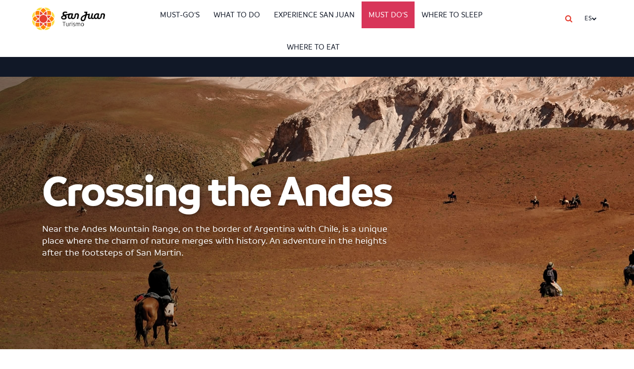

--- FILE ---
content_type: text/html; charset=utf-8
request_url: https://sanjuan.tur.ar/en/must-do-s/crossing-the-andes
body_size: 96716
content:
<!DOCTYPE html>
<html prefix="og: http://ogp.me/ns#" lang="en-GB" dir="ltr">
        <head>
    
            <meta name="viewport" content="width=device-width, initial-scale=1.0">
        <meta http-equiv="X-UA-Compatible" content="IE=edge" />
        

        
            
    <meta charset="utf-8" />
	<base href="https://sanjuan.tur.ar/en/must-do-s/crossing-the-andes" />
	<meta name="keywords" content="san juan, argentina, turismo, ruta interlagos, ischigualasto, valle de la luna, ruta del vino, ruta del olivo" />
	<meta name="robots" content="max-image-preview:large" />
	<meta property="og:url" content="https://sanjuan.tur.ar/en/must-do-s/crossing-the-andes" />
	<meta property="og:type" content="article" />
	<meta property="og:title" content="Crossing the Andes" />
	<meta property="og:description" content="Near the Andes Mountain Range, on the border of Argentina with Chile, is a unique place where the charm of nature merges with history. An adventure in the heights after the footsteps of San Martin. In 1817 the Liberation Army of the Americas, headed by General Jose de San Martin, crossed the magnifi..." />
	<meta property="og:image" content="https://sanjuan.tur.ar/media/k2/items/cache/780149ddfa09fbd86eb140fe6810d770_M.jpg" />
	<meta name="image" content="https://sanjuan.tur.ar/media/k2/items/cache/780149ddfa09fbd86eb140fe6810d770_M.jpg" />
	<meta name="twitter:card" content="summary" />
	<meta name="twitter:site" content="@prensaturismosj" />
	<meta name="twitter:title" content="Crossing the Andes" />
	<meta name="twitter:description" content="Near the Andes Mountain Range, on the border of Argentina with Chile, is a unique place where the charm of nature merges with history. An adventure in the heights after the footsteps of San Martin. In..." />
	<meta name="twitter:image" content="https://sanjuan.tur.ar/media/k2/items/cache/780149ddfa09fbd86eb140fe6810d770_L.jpg" />
	<meta name="twitter:image:alt" content="Crossing the Andes" />
	<meta name="description" content="Near the Andes Mountain Range, on the border of Argentina with Chile, is a unique place where the charm of nature merges with history. An adventure in..." />
	<meta name="generator" content="Joomla! - Open Source Content Management" />
	<title>Crossing the Andes</title>
	<link href="/en/must-do-s/crossing-the-andes" rel="canonical" />
	<link href="https://sanjuan.tur.ar/pt/imperdiveis/travessia-dos-andes" rel="alternate" hreflang="pt-BR" />
	<link href="https://sanjuan.tur.ar/en/must-do-s/crossing-the-andes" rel="alternate" hreflang="en-GB" />
	<link href="https://sanjuan.tur.ar/experiencias/no-me-lo-pierdo/cruce-de-los-andes" rel="alternate" hreflang="es-ES" />
	<link href="https://cdnjs.cloudflare.com/ajax/libs/magnific-popup.js/1.1.0/magnific-popup.min.css" rel="stylesheet" />
	<link href="https://cdnjs.cloudflare.com/ajax/libs/simple-line-icons/2.4.1/css/simple-line-icons.min.css" rel="stylesheet" />
	<link href="//sanjuan-tur-ar.b-cdn.net/components/com_k2/css/k2.css?v=2.15" rel="stylesheet" />
	<link href="//sanjuan-tur-ar.b-cdn.net/plugins/content/jw_sigpro/jw_sigpro/includes/js/jquery_fresco/css/fresco/fresco.css?v=1.4.11" rel="stylesheet" />
	<link href="//sanjuan-tur-ar.b-cdn.net/plugins/content/jw_sigpro/jw_sigpro/tmpl/responsive/css/template.css" rel="stylesheet" media="screen" />
	<link href="//sanjuan-tur-ar.b-cdn.net/plugins/content/jw_sigpro/jw_sigpro/includes/css/print.css" rel="stylesheet" media="print" />
	<link href="//sanjuan-tur-ar.b-cdn.net/media/plg_content_osembed/css/osembed.css?e63ff340ce0a43fd3c4f514f53f0ce75" rel="stylesheet" />
	<link href="//sanjuan-tur-ar.b-cdn.net/templates/it_paradise/uikit/css/uikit.min.css" rel="stylesheet" />
	<link href="//sanjuan-tur-ar.b-cdn.net/media/gantry5/engines/nucleus/css-compiled/nucleus.css" rel="stylesheet" />
	<link href="//sanjuan-tur-ar.b-cdn.net/templates/it_paradise/custom/css-compiled/paradise_18.css" rel="stylesheet" />
	<link href="//sanjuan-tur-ar.b-cdn.net/media/gantry5/assets/css/bootstrap-gantry.css" rel="stylesheet" />
	<link href="//sanjuan-tur-ar.b-cdn.net/media/gantry5/engines/nucleus/css-compiled/joomla.css" rel="stylesheet" />
	<link href="//sanjuan-tur-ar.b-cdn.net/media/jui/css/icomoon.css" rel="stylesheet" />
	<link href="//sanjuan-tur-ar.b-cdn.net/media/gantry5/assets/css/font-awesome.min.css" rel="stylesheet" />
	<link href="//sanjuan-tur-ar.b-cdn.net/templates/it_paradise/custom/css-compiled/paradise-joomla_18.css" rel="stylesheet" />
	<link href="//sanjuan-tur-ar.b-cdn.net/templates/it_paradise/custom/css-compiled/custom_18.css" rel="stylesheet" />
	<style>

                        /* K2 - Magnific Popup Overrides */
                        .mfp-iframe-holder {padding:10px;}
                        .mfp-iframe-holder .mfp-content {max-width:100%;width:100%;height:100%;}
                        .mfp-iframe-scaler iframe {background:#fff;padding:10px;box-sizing:border-box;box-shadow:none;}
                    
	</style>
	<script type="application/json" class="joomla-script-options new">{"csrf.token":"c93ef182ee35e7b0b78ac08b356024ad","system.paths":{"root":"","base":""}}</script>
	<script src="//sanjuan-tur-ar.b-cdn.net/media/jui/js/jquery.min.js?955a8f35d9b1facb565fa83995c93191"></script>
	<script src="//sanjuan-tur-ar.b-cdn.net/media/jui/js/jquery-noconflict.js?955a8f35d9b1facb565fa83995c93191"></script>
	<script src="//sanjuan-tur-ar.b-cdn.net/media/jui/js/jquery-migrate.min.js?955a8f35d9b1facb565fa83995c93191"></script>
	<script src="https://cdnjs.cloudflare.com/ajax/libs/magnific-popup.js/1.1.0/jquery.magnific-popup.min.js"></script>
	<script src="//sanjuan-tur-ar.b-cdn.net/media/k2/assets/js/k2.frontend.js?v=2.15&sitepath=/"></script>
	<script src="//sanjuan-tur-ar.b-cdn.net/media/system/js/mootools-core.js?955a8f35d9b1facb565fa83995c93191"></script>
	<script src="//sanjuan-tur-ar.b-cdn.net/media/system/js/core.js?955a8f35d9b1facb565fa83995c93191"></script>
	<script src="//sanjuan-tur-ar.b-cdn.net/plugins/content/jw_sigpro/jw_sigpro/includes/js/jquery_fresco/js/fresco/fresco.js?v=1.4.11"></script>
	<script src="//sanjuan-tur-ar.b-cdn.net/plugins/content/jw_sigpro/jw_sigpro/includes/js/behaviour.js"></script>
	<script src="//sanjuan-tur-ar.b-cdn.net/media/plg_content_osembed/js/osembed.min.js?e63ff340ce0a43fd3c4f514f53f0ce75"></script>
	<script src="//sanjuan-tur-ar.b-cdn.net/media/jui/js/bootstrap.min.js?955a8f35d9b1facb565fa83995c93191"></script>
	<script type="application/x-k2-headers">
{"Last-Modified": "Thu, 06 Sep 2018 09:48:31 GMT", "ETag": "0fc448705868434643c0edb7045d10b9"}
	</script>
	<script type="application/ld+json">

                {
                    "@context": "https://schema.org",
                    "@type": "Article",
                    "mainEntityOfPage": {
                        "@type": "WebPage",
                        "@id": "https://sanjuan.tur.ar/en/must-do-s/crossing-the-andes"
                    },
                    "url": "https://sanjuan.tur.ar/en/must-do-s/crossing-the-andes",
                    "headline": "Crossing the Andes",
                    "image": [
                        "https://sanjuan.tur.ar/media/k2/items/cache/780149ddfa09fbd86eb140fe6810d770_XL.jpg",
                        "https://sanjuan.tur.ar/media/k2/items/cache/780149ddfa09fbd86eb140fe6810d770_L.jpg",
                        "https://sanjuan.tur.ar/media/k2/items/cache/780149ddfa09fbd86eb140fe6810d770_M.jpg",
                        "https://sanjuan.tur.ar/media/k2/items/cache/780149ddfa09fbd86eb140fe6810d770_S.jpg",
                        "https://sanjuan.tur.ar/media/k2/items/cache/780149ddfa09fbd86eb140fe6810d770_XS.jpg",
                        "https://sanjuan.tur.ar/media/k2/items/cache/780149ddfa09fbd86eb140fe6810d770_Generic.jpg"
                    ],
                    "datePublished": "2018-09-05T07:41:17-03:00",
                    "dateModified": "2018-09-06T06:48:31-03:00",
                    "author": {
                        "@type": "Person",
                        "name": "Equipo técnico",
                        "url": "https://sanjuan.tur.ar/en/must-do-s/crossing-the-andes/itemlist/user/16-equipotecnico"
                    },
                    "publisher": {
                        "@type": "Organization",
                        "name": "San Juan Turismo",
                        "url": "https://sanjuan.tur.ar/",
                        "logo": {
                            "@type": "ImageObject",
                            "name": "San Juan Turismo",
                            "width": "",
                            "height": "",
                            "url": "https://sanjuan.tur.ar/"
                        }
                    },
                    "articleSection": "https://sanjuan.tur.ar/en/must-do-s",
                    "keywords": "san juan, argentina, turismo, ruta interlagos, ischigualasto, valle de la luna, ruta del vino, ruta del olivo",
                    "description": "Near the Andes Mountain Range, on the border of Argentina with Chile, is a unique place where the charm of nature merges with history. An adventure in the heights after the footsteps of San Martin.",
                    "articleBody": "Near the Andes Mountain Range, on the border of Argentina with Chile, is a unique place where the charm of nature merges with history. An adventure in the heights after the footsteps of San Martin. In 1817 the Liberation Army of the Americas, headed by General Jose de San Martin, crossed the magnificent Andes Mountain Range through Patos Sur, a passage in the valley of the same name in the southwest of the province of San Juan . Today, there are horseback excursions departing from the Barreal town to recreate fragments of one of the most moving historical deeds of the region. The object is to ride for 6 days, between 3.000 and 4.500 m.a.s.l., about 100 km along the rugged Andean geography to the limit with Chile following part of the San Martin Route. On the way, the traveling souls will enjoy the impressive nature in the untouchable natural landscape: when entering the Volcan River, you can enjoy the majestic Aconcagua very closely. You can see native high mountain flora and fauna and, at night, you can enjoy the stars in the sky of San Juan, which will give this adventure a definitely charming touch. Barreal is located in the Calingasta Valley, in the southwest of San Juan, 220 km from the provincial capital."
                }
                
	</script>
	<!-- JoomlaWorks "Simple Image Gallery Pro" Plugin (v3.1.0) starts here -->
<!--[if lt IE 9]><script type="text/javascript" src="http://css3-mediaqueries-js.googlecode.com/svn/trunk/css3-mediaqueries.js"></script><![endif]-->
<!-- JoomlaWorks "Simple Image Gallery Pro" Plugin (v3.1.0) ends here -->
	<link href="https://sanjuan.tur.ar/experiencias/no-me-lo-pierdo/cruce-de-los-andes" rel="alternate" hreflang="x-default" />

                    <link rel="apple-touch-icon" sizes="180x180" href="//sanjuan-tur-ar.b-cdn.net/media/apple-touch-icon.png?v=2024">
<link rel="icon" type="image/png" sizes="32x32" href="//sanjuan-tur-ar.b-cdn.net/media/favicon-32x32.png?v=2024">
<link rel="icon" type="image/png" sizes="16x16" href="//sanjuan-tur-ar.b-cdn.net/media/favicon-16x16.png?v=2024">
<link rel="manifest" href="/media/site.webmanifest?v=2024">
<link rel="mask-icon" href="//sanjuan-tur-ar.b-cdn.net/media/safari-pinned-tab.svg?v=2024" color="#d83c2f">
<link rel="shortcut icon" href="//sanjuan-tur-ar.b-cdn.net/media/favicon.ico?v=2024">
<meta name="msapplication-TileColor" content="#d83c2f">
<meta name="msapplication-config" content="/media/browserconfig.xml?v=2024">
<meta name="theme-color" content="#d83c2f">

<!-- Google tag (gtag.js) -->
<script async src="https://www.googletagmanager.com/gtag/js?id=G-JXKLTEEM66"></script>
<script>
  window.dataLayer = window.dataLayer || [];
  function gtag(){dataLayer.push(arguments);}
  gtag('js', new Date());

  gtag('config', 'G-JXKLTEEM66');
</script>


            
</head>

    <body class="gantry site com_k2 view-item layout-item no-task dir-ltr itemid-651 outline-18 g-offcanvas-right g-default g-style-preset6">
        
                    

        <div id="g-offcanvas"  data-g-offcanvas-swipe="0" data-g-offcanvas-css3="1">
                        <div class="g-grid">                        

        <div class="g-block size-100">
             <div id="mobile-menu-5462-particle" class="g-content g-particle">            <div id="g-mobilemenu-container" data-g-menu-breakpoint="1024px"></div>
            </div>
        </div>
            </div>
    </div>
        <div id="g-page-surround">
            <div class="g-offcanvas-hide g-offcanvas-toggle" role="navigation" data-offcanvas-toggle aria-controls="g-offcanvas" aria-expanded="false"><i class="fa fa-fw fa-bars"></i></div>                        

                            
                    
    
    
                <section id="g-container-cabecera" class="g-wrapper">
                                    
                <header id="g-header">
                <div class="g-container">                                <div class="g-grid">                        

        <div class="g-block size-16 nomarginbottom nomargintop">
             <div id="adaptive_logo-1438-particle" class="g-content g-particle">            <div class="adaptive-logo-container"
          data-logo-height="45"
     data-logo-height-mobile="40"
     data-transition-speed="0.3s"
     data-logo-state="transparent">
    
    <a href="/" 
       class="logo-link"
       title="San Juan Turismo - Inicio"       role="img"
       aria-label="San Juan Turismo">
        
                            <img src="/images/logos/2025-san_juan_turismo_positivo.webp" 
                 alt="San Juan Turismo"
                 class="logo-transparent"
                 loading="eager"
                 data-loading="true"
                 width="90"
                 height="45"
                 >
                
                            <img src="/images/logos/2025-san_juan_turismo_positivo.webp" 
                 alt="San Juan Turismo"
                 class="logo-solid"
                 loading="eager"
                 data-loading="true"
                 width="90"
                 height="45"
                 >
                
                    </a>
</div>

<script type="application/ld+json">
{
  "@context": "https://schema.org",
  "@type": "Organization",
  "name": "San Juan Turismo",
  "url": "/",
  "logo": {
    "@type": "ImageObject",
    "url": "/images/logos/2025-san_juan_turismo_positivo.webp",
    "width": "90",
    "height": "45"
  }
}
</script>
            </div>
        </div>
                    

        <div class="g-block size-69 nomargintop nopaddingtop">
             <div class="g-content">
                                    <div class="moduletable ">
						<div id="module-menu-294-particle" class="g-particle"><nav class="g-main-nav" data-g-mobile-target data-g-hover-expand="true">
        <ul class="g-toplevel">
                                                                                                                
        
                
        
                
        
        <li class="g-menu-item g-menu-item-type-component g-menu-item-599 g-parent g-standard g-menu-item-link-parent " style="position: relative;" title="Must-Go’s">
                            <a class="g-menu-item-container" href="/en/must-go-s">
                                                                <span class="g-menu-item-content">
                                    <span class="g-menu-item-title">Must-Go’s</span>
            
                    </span>
                    <span class="g-menu-parent-indicator" data-g-menuparent=""></span>                            </a>
                                                                            <ul class="g-dropdown g-inactive g-fade g-dropdown-right" style="width:300px;" data-g-item-width="300px">
            <li class="g-dropdown-column">
                        <div class="g-grid">
                        <div class="g-block size-100">
            <ul class="g-sublevel">
                <li class="g-level-1 g-go-back">
                    <a class="g-menu-item-container" href="#" data-g-menuparent=""><span>Back</span></a>
                </li>
                                                                                                                    
        
                
        
                
        
        <li class="g-menu-item g-menu-item-type-component g-menu-item-600  " title="Jáchal">
                            <a class="g-menu-item-container" href="/en/must-go-s/jachal">
                                                                <span class="g-menu-item-content">
                                    <span class="g-menu-item-title">Jáchal</span>
            
                    </span>
                                                </a>
                                </li>
    
                                                                                                
        
                
        
                
        
        <li class="g-menu-item g-menu-item-type-component g-menu-item-601  " title="Valle Fértil">
                            <a class="g-menu-item-container" href="/en/must-go-s/valle-fertil">
                                                                <span class="g-menu-item-content">
                                    <span class="g-menu-item-title">Valle Fértil</span>
            
                    </span>
                                                </a>
                                </li>
    
                                                                                                
        
                
        
                
        
        <li class="g-menu-item g-menu-item-type-component g-menu-item-602  " title="Iglesia">
                            <a class="g-menu-item-container" href="/en/must-go-s/iglesia">
                                                                <span class="g-menu-item-content">
                                    <span class="g-menu-item-title">Iglesia</span>
            
                    </span>
                                                </a>
                                </li>
    
                                                                                                
        
                
        
                
        
        <li class="g-menu-item g-menu-item-type-component g-menu-item-603  " title="Calingasta">
                            <a class="g-menu-item-container" href="/en/must-go-s/calingasta">
                                                                <span class="g-menu-item-content">
                                    <span class="g-menu-item-title">Calingasta</span>
            
                    </span>
                                                </a>
                                </li>
    
                                                                                                
        
                
        
                
        
        <li class="g-menu-item g-menu-item-type-component g-menu-item-604  " title="Valle de Tulum, Ullum and Zonda">
                            <a class="g-menu-item-container" href="/en/must-go-s/valle-de-tulum-ullum-and-zonda">
                                                                <span class="g-menu-item-content">
                                    <span class="g-menu-item-title">Valle de Tulum, Ullum and Zonda</span>
            
                    </span>
                                                </a>
                                </li>
    
                                                                                                
        
                
        
                
        
        <li class="g-menu-item g-menu-item-type-component g-menu-item-605  " title="City of San Juan">
                            <a class="g-menu-item-container" href="/en/must-go-s/city-of-san-juan">
                                                                <span class="g-menu-item-content">
                                    <span class="g-menu-item-title">City of San Juan</span>
            
                    </span>
                                                </a>
                                </li>
    
    
            </ul>
        </div>
            </div>

            </li>
        </ul>
            </li>
    
                                                                                                
        
                
        
                
        
        <li class="g-menu-item g-menu-item-type-component g-menu-item-606 g-parent g-standard g-menu-item-link-parent " style="position: relative;" title="What to Do">
                            <a class="g-menu-item-container" href="/en/what-to-do">
                                                                <span class="g-menu-item-content">
                                    <span class="g-menu-item-title">What to Do</span>
            
                    </span>
                    <span class="g-menu-parent-indicator" data-g-menuparent=""></span>                            </a>
                                                                            <ul class="g-dropdown g-inactive g-fade g-dropdown-right" style="width:240px;" data-g-item-width="240px">
            <li class="g-dropdown-column">
                        <div class="g-grid">
                        <div class="g-block size-100">
            <ul class="g-sublevel">
                <li class="g-level-1 g-go-back">
                    <a class="g-menu-item-container" href="#" data-g-menuparent=""><span>Back</span></a>
                </li>
                                                                                                                    
        
                
        
                
        
        <li class="g-menu-item g-menu-item-type-component g-menu-item-607 g-parent g-menu-item-link-parent " title="Adventure">
                            <a class="g-menu-item-container" href="/en/what-to-do/adventure">
                                                                <span class="g-menu-item-content">
                                    <span class="g-menu-item-title">Adventure</span>
            
                    </span>
                    <span class="g-menu-parent-indicator" data-g-menuparent=""></span>                            </a>
                                                                            <ul class="g-dropdown g-inactive g-fade g-dropdown-right">
            <li class="g-dropdown-column">
                        <div class="g-grid">
                        <div class="g-block size-100">
            <ul class="g-sublevel">
                <li class="g-level-2 g-go-back">
                    <a class="g-menu-item-container" href="#" data-g-menuparent=""><span>Back</span></a>
                </li>
                                                                                                                    
        
                
        
                
        
        <li class="g-menu-item g-menu-item-type-component g-menu-item-608 g-parent g-menu-item-link-parent " style="position: relative;" title="Water">
                            <a class="g-menu-item-container" href="/en/what-to-do/adventure/water">
                                                                <span class="g-menu-item-content">
                                    <span class="g-menu-item-title">Water</span>
            
                    </span>
                    <span class="g-menu-parent-indicator" data-g-menuparent=""></span>                            </a>
                                                                            <ul class="g-dropdown g-inactive g-fade g-dropdown-right" style="width:500px;" data-g-item-width="500px">
            <li class="g-dropdown-column">
                        <div class="g-grid">
                        <div class="g-block size-100">
            <ul class="g-sublevel">
                <li class="g-level-3 g-go-back">
                    <a class="g-menu-item-container" href="#" data-g-menuparent=""><span>Back</span></a>
                </li>
                                                                                                                    
        
                
        
                
        
        <li class="g-menu-item g-menu-item-type-component g-menu-item-609  " title="Kayak">
                            <a class="g-menu-item-container" href="/en/what-to-do/adventure/water/kayak">
                                                                <span class="g-menu-item-content">
                                    <span class="g-menu-item-title">Kayak</span>
            
                    </span>
                                                </a>
                                </li>
    
                                                                                                
        
                
        
                
        
        <li class="g-menu-item g-menu-item-type-component g-menu-item-610  " title="Rafting">
                            <a class="g-menu-item-container" href="/en/what-to-do/adventure/water/rafting">
                                                                <span class="g-menu-item-content">
                                    <span class="g-menu-item-title">Rafting</span>
            
                    </span>
                                                </a>
                                </li>
    
                                                                                                
        
                
        
                
        
        <li class="g-menu-item g-menu-item-type-component g-menu-item-611  " title="Windsurf and Kitesurf">
                            <a class="g-menu-item-container" href="/en/what-to-do/adventure/water/windsurf-and-kitesurf">
                                                                <span class="g-menu-item-content">
                                    <span class="g-menu-item-title">Windsurf and Kitesurf</span>
            
                    </span>
                                                </a>
                                </li>
    
                                                                                                
        
                
        
                
        
        <li class="g-menu-item g-menu-item-type-component g-menu-item-612  " title="Boat Trips">
                            <a class="g-menu-item-container" href="/en/what-to-do/adventure/water/boat-trips">
                                                                <span class="g-menu-item-content">
                                    <span class="g-menu-item-title">Boat Trips</span>
            
                    </span>
                                                </a>
                                </li>
    
                                                                                                
        
                
        
                
        
        <li class="g-menu-item g-menu-item-type-component g-menu-item-613  " title="Stand up paddle">
                            <a class="g-menu-item-container" href="/en/what-to-do/adventure/water/stand-up-paddle">
                                                                <span class="g-menu-item-content">
                                    <span class="g-menu-item-title">Stand up paddle</span>
            
                    </span>
                                                </a>
                                </li>
    
                                                                                                
        
                
        
                
        
        <li class="g-menu-item g-menu-item-type-component g-menu-item-614  " title="Sport fishing">
                            <a class="g-menu-item-container" href="/en/what-to-do/adventure/water/sport-fishing">
                                                                <span class="g-menu-item-content">
                                    <span class="g-menu-item-title">Sport fishing</span>
            
                    </span>
                                                </a>
                                </li>
    
                                                                                                
        
                
        
                
        
        <li class="g-menu-item g-menu-item-type-component g-menu-item-616  " style="position: relative;" title="Wakeboarding, water skiing, wakesurfing and water sledding">
                            <a class="g-menu-item-container" href="/en/what-to-do/adventure/water/wakeboarding-water-skiing-wakesurfing-and-water-sledding">
                                                                <span class="g-menu-item-content">
                                    <span class="g-menu-item-title">Wakeboarding, water skiing, wakesurfing and water sledding</span>
            
                    </span>
                                                </a>
                                </li>
    
                                                                                                
        
                
        
                
        
        <li class="g-menu-item g-menu-item-type-component g-menu-item-617  " title="Sailing">
                            <a class="g-menu-item-container" href="/en/what-to-do/adventure/water/sailing">
                                                                <span class="g-menu-item-content">
                                    <span class="g-menu-item-title">Sailing</span>
            
                    </span>
                                                </a>
                                </li>
    
                                                                                                
        
                
        
                
        
        <li class="g-menu-item g-menu-item-type-component g-menu-item-618  " title="Diving, Freediving and Snorkeling">
                            <a class="g-menu-item-container" href="/en/what-to-do/adventure/water/diving-freediving-and-snorkeling">
                                                                <span class="g-menu-item-content">
                                    <span class="g-menu-item-title">Diving, Freediving and Snorkeling</span>
            
                    </span>
                                                </a>
                                </li>
    
    
            </ul>
        </div>
            </div>

            </li>
        </ul>
            </li>
    
                                                                                                
        
                
        
                
        
        <li class="g-menu-item g-menu-item-type-component g-menu-item-619 g-parent g-menu-item-link-parent " style="position: relative;" title="Earth">
                            <a class="g-menu-item-container" href="/en/what-to-do/adventure/earth">
                                                                <span class="g-menu-item-content">
                                    <span class="g-menu-item-title">Earth</span>
            
                    </span>
                    <span class="g-menu-parent-indicator" data-g-menuparent=""></span>                            </a>
                                                                            <ul class="g-dropdown g-inactive g-fade g-dropdown-right" style="width:280px;" data-g-item-width="280px">
            <li class="g-dropdown-column">
                        <div class="g-grid">
                        <div class="g-block size-100">
            <ul class="g-sublevel">
                <li class="g-level-3 g-go-back">
                    <a class="g-menu-item-container" href="#" data-g-menuparent=""><span>Back</span></a>
                </li>
                                                                                                                    
        
                
        
                
        
        <li class="g-menu-item g-menu-item-type-component g-menu-item-620  " title="Hiking and Trekking">
                            <a class="g-menu-item-container" href="/en/what-to-do/adventure/earth/hiking-and-trekking">
                                                                <span class="g-menu-item-content">
                                    <span class="g-menu-item-title">Hiking and Trekking</span>
            
                    </span>
                                                </a>
                                </li>
    
                                                                                                
        
                
        
                
        
        <li class="g-menu-item g-menu-item-type-component g-menu-item-621  " title="Horseback Riding">
                            <a class="g-menu-item-container" href="/en/what-to-do/adventure/earth/horseback-riding">
                                                                <span class="g-menu-item-content">
                                    <span class="g-menu-item-title">Horseback Riding</span>
            
                    </span>
                                                </a>
                                </li>
    
                                                                                                
        
                
        
                
        
        <li class="g-menu-item g-menu-item-type-component g-menu-item-622  " title="Landyatching">
                            <a class="g-menu-item-container" href="/en/what-to-do/adventure/earth/landyatching">
                                                                <span class="g-menu-item-content">
                                    <span class="g-menu-item-title">Landyatching</span>
            
                    </span>
                                                </a>
                                </li>
    
                                                                                                
        
                
        
                
        
        <li class="g-menu-item g-menu-item-type-component g-menu-item-623  " title="Mountain Biking">
                            <a class="g-menu-item-container" href="/en/what-to-do/adventure/earth/mountain-biking">
                                                                <span class="g-menu-item-content">
                                    <span class="g-menu-item-title">Mountain Biking</span>
            
                    </span>
                                                </a>
                                </li>
    
                                                                                                
        
                
        
                
        
        <li class="g-menu-item g-menu-item-type-component g-menu-item-624  " title="Rock and Wall Climbing">
                            <a class="g-menu-item-container" href="/en/what-to-do/adventure/earth/rock-and-wall-climbing">
                                                                <span class="g-menu-item-content">
                                    <span class="g-menu-item-title">Rock and Wall Climbing</span>
            
                    </span>
                                                </a>
                                </li>
    
                                                                                                
        
                
        
                
        
        <li class="g-menu-item g-menu-item-type-component g-menu-item-625  " title="High Mountain">
                            <a class="g-menu-item-container" href="/en/what-to-do/adventure/earth/high-mountain">
                                                                <span class="g-menu-item-content">
                                    <span class="g-menu-item-title">High Mountain</span>
            
                    </span>
                                                </a>
                                </li>
    
    
            </ul>
        </div>
            </div>

            </li>
        </ul>
            </li>
    
                                                                                                
        
                
        
                
        
        <li class="g-menu-item g-menu-item-type-component g-menu-item-629 g-parent g-menu-item-link-parent " style="position: relative;" title="Air">
                            <a class="g-menu-item-container" href="/en/what-to-do/adventure/air">
                                                                <span class="g-menu-item-content">
                                    <span class="g-menu-item-title">Air</span>
            
                    </span>
                    <span class="g-menu-parent-indicator" data-g-menuparent=""></span>                            </a>
                                                                            <ul class="g-dropdown g-inactive g-fade g-dropdown-right" style="width:230px;" data-g-item-width="230px">
            <li class="g-dropdown-column">
                        <div class="g-grid">
                        <div class="g-block size-100">
            <ul class="g-sublevel">
                <li class="g-level-3 g-go-back">
                    <a class="g-menu-item-container" href="#" data-g-menuparent=""><span>Back</span></a>
                </li>
                                                                                                                    
        
                
        
                
        
        <li class="g-menu-item g-menu-item-type-component g-menu-item-631  " title="Parachuting and Paragliding">
                            <a class="g-menu-item-container" href="/en/what-to-do/adventure/air/parachuting-and-paragliding">
                                                                <span class="g-menu-item-content">
                                    <span class="g-menu-item-title">Parachuting and Paragliding</span>
            
                    </span>
                                                </a>
                                </li>
    
    
            </ul>
        </div>
            </div>

            </li>
        </ul>
            </li>
    
                                                                                                
        
                
        
                
        
        <li class="g-menu-item g-menu-item-type-component g-menu-item-632 g-parent g-menu-item-link-parent " style="position: relative;" title="Recommended">
                            <a class="g-menu-item-container" href="/en/what-to-do/adventure/recommended">
                                                                <span class="g-menu-item-content">
                                    <span class="g-menu-item-title">Recommended</span>
            
                    </span>
                    <span class="g-menu-parent-indicator" data-g-menuparent=""></span>                            </a>
                                                                            <ul class="g-dropdown g-inactive g-fade g-dropdown-right" style="width:300px;" data-g-item-width="300px">
            <li class="g-dropdown-column">
                        <div class="g-grid">
                        <div class="g-block size-100">
            <ul class="g-sublevel">
                <li class="g-level-3 g-go-back">
                    <a class="g-menu-item-container" href="#" data-g-menuparent=""><span>Back</span></a>
                </li>
                                                                                                                    
        
                
        
                
        
        <li class="g-menu-item g-menu-item-type-component g-menu-item-633  " title="Cuesta del Viento Dam">
                            <a class="g-menu-item-container" href="/en/what-to-do/adventure/recommended/cuesta-del-viento-dam">
                                                                <span class="g-menu-item-content">
                                    <span class="g-menu-item-title">Cuesta del Viento Dam</span>
            
                    </span>
                                                </a>
                                </li>
    
                                                                                                
        
                
        
                
        
        <li class="g-menu-item g-menu-item-type-component g-menu-item-634  " title="Jáchal River Gorje">
                            <a class="g-menu-item-container" href="/en/what-to-do/adventure/recommended/jachal-river-gorje">
                                                                <span class="g-menu-item-content">
                                    <span class="g-menu-item-title">Jáchal River Gorje</span>
            
                    </span>
                                                </a>
                                </li>
    
                                                                                                
        
                
        
                
        
        <li class="g-menu-item g-menu-item-type-component g-menu-item-635  " title="Los Patos River">
                            <a class="g-menu-item-container" href="/en/what-to-do/adventure/recommended/los-patos-river">
                                                                <span class="g-menu-item-content">
                                    <span class="g-menu-item-title">Los Patos River</span>
            
                    </span>
                                                </a>
                                </li>
    
                                                                                                
        
                
        
                
        
        <li class="g-menu-item g-menu-item-type-component g-menu-item-636  " title="San Juan River">
                            <a class="g-menu-item-container" href="/en/what-to-do/adventure/recommended/san-juan-river">
                                                                <span class="g-menu-item-content">
                                    <span class="g-menu-item-title">San Juan River</span>
            
                    </span>
                                                </a>
                                </li>
    
                                                                                                
        
                
        
                
        
        <li class="g-menu-item g-menu-item-type-component g-menu-item-637  " title="Ullum Dam and Punta Negra Dam">
                            <a class="g-menu-item-container" href="/en/what-to-do/adventure/recommended/ullum-dam-and-punta-negra-dam">
                                                                <span class="g-menu-item-content">
                                    <span class="g-menu-item-title">Ullum Dam and Punta Negra Dam</span>
            
                    </span>
                                                </a>
                                </li>
    
    
            </ul>
        </div>
            </div>

            </li>
        </ul>
            </li>
    
    
            </ul>
        </div>
            </div>

            </li>
        </ul>
            </li>
    
                                                                                                
        
                
        
                
        
        <li class="g-menu-item g-menu-item-type-component g-menu-item-643 g-parent g-menu-item-link-parent " style="position: relative;" title="Cultural Circuit">
                            <a class="g-menu-item-container" href="/en/what-to-do/cultural-circuit">
                                                                <span class="g-menu-item-content">
                                    <span class="g-menu-item-title">Cultural Circuit</span>
            
                    </span>
                    <span class="g-menu-parent-indicator" data-g-menuparent=""></span>                            </a>
                                                                            <ul class="g-dropdown g-inactive g-fade g-dropdown-right" style="width:320px;" data-g-item-width="320px">
            <li class="g-dropdown-column">
                        <div class="g-grid">
                        <div class="g-block size-100">
            <ul class="g-sublevel">
                <li class="g-level-2 g-go-back">
                    <a class="g-menu-item-container" href="#" data-g-menuparent=""><span>Back</span></a>
                </li>
                                                                                                                    
        
                
        
                
        
        <li class="g-menu-item g-menu-item-type-component g-menu-item-644  " title="Sarmiento Birth House">
                            <a class="g-menu-item-container" href="/en/what-to-do/cultural-circuit/sarmiento-birth-house">
                                                                <span class="g-menu-item-content">
                                    <span class="g-menu-item-title">Sarmiento Birth House</span>
            
                    </span>
                                                </a>
                                </li>
    
                                                                                                
        
                
        
                
        
        <li class="g-menu-item g-menu-item-type-component g-menu-item-645  " title="Franklin Rawson Museum of Fine Arts">
                            <a class="g-menu-item-container" href="/en/what-to-do/cultural-circuit/franklin-rawson-museum-of-fine-arts">
                                                                <span class="g-menu-item-content">
                                    <span class="g-menu-item-title">Franklin Rawson Museum of Fine Arts</span>
            
                    </span>
                                                </a>
                                </li>
    
                                                                                                
        
                
        
                
        
        <li class="g-menu-item g-menu-item-type-component g-menu-item-646  " title="Bicentennial Theater">
                            <a class="g-menu-item-container" href="/en/what-to-do/cultural-circuit/bicentennial-theater">
                                                                <span class="g-menu-item-content">
                                    <span class="g-menu-item-title">Bicentennial Theater</span>
            
                    </span>
                                                </a>
                                </li>
    
                                                                                                
        
                
        
                
        
        <li class="g-menu-item g-menu-item-type-component g-menu-item-647  " title="Juan Victoria Auditorium">
                            <a class="g-menu-item-container" href="/en/what-to-do/cultural-circuit/juan-victoria-auditorium">
                                                                <span class="g-menu-item-content">
                                    <span class="g-menu-item-title">Juan Victoria Auditorium</span>
            
                    </span>
                                                </a>
                                </li>
    
                                                                                                
        
                
        
                
        
        <li class="g-menu-item g-menu-item-type-component g-menu-item-648  " title="Other Cultural Spaces">
                            <a class="g-menu-item-container" href="/en/what-to-do/cultural-circuit/other-cultural-spaces">
                                                                <span class="g-menu-item-content">
                                    <span class="g-menu-item-title">Other Cultural Spaces</span>
            
                    </span>
                                                </a>
                                </li>
    
    
            </ul>
        </div>
            </div>

            </li>
        </ul>
            </li>
    
                                                                                                
        
                
        
                
        
        <li class="g-menu-item g-menu-item-type-component g-menu-item-638 g-parent g-menu-item-link-parent " title="San Juan a la Mesa">
                            <a class="g-menu-item-container" href="/en/what-to-do/san-juan-a-la-mesa">
                                                                <span class="g-menu-item-content">
                                    <span class="g-menu-item-title">San Juan a la Mesa</span>
            
                    </span>
                    <span class="g-menu-parent-indicator" data-g-menuparent=""></span>                            </a>
                                                                            <ul class="g-dropdown g-inactive g-fade g-dropdown-right">
            <li class="g-dropdown-column">
                        <div class="g-grid">
                        <div class="g-block size-100">
            <ul class="g-sublevel">
                <li class="g-level-2 g-go-back">
                    <a class="g-menu-item-container" href="#" data-g-menuparent=""><span>Back</span></a>
                </li>
                                                                                                                    
        
                
        
                
        
        <li class="g-menu-item g-menu-item-type-component g-menu-item-639  " title="Wine Route">
                            <a class="g-menu-item-container" href="/en/what-to-do/san-juan-a-la-mesa/wine-route">
                                                                <span class="g-menu-item-content">
                                    <span class="g-menu-item-title">Wine Route</span>
            
                    </span>
                                                </a>
                                </li>
    
                                                                                                
        
                
        
                
        
        <li class="g-menu-item g-menu-item-type-component g-menu-item-640  " title="Olive Route">
                            <a class="g-menu-item-container" href="/en/what-to-do/san-juan-a-la-mesa/olive-route">
                                                                <span class="g-menu-item-content">
                                    <span class="g-menu-item-title">Olive Route</span>
            
                    </span>
                                                </a>
                                </li>
    
    
            </ul>
        </div>
            </div>

            </li>
        </ul>
            </li>
    
                                                                                                
        
                
        
                
        
        <li class="g-menu-item g-menu-item-type-component g-menu-item-641  " title="Faith Tours">
                            <a class="g-menu-item-container" href="/en/what-to-do/faith-tours">
                                                                <span class="g-menu-item-content">
                                    <span class="g-menu-item-title">Faith Tours</span>
            
                    </span>
                                                </a>
                                </li>
    
                                                                                                
        
                
        
                
        
        <li class="g-menu-item g-menu-item-type-component g-menu-item-642  " title="Festivals and Festivities">
                            <a class="g-menu-item-container" href="/en/what-to-do/festivals-and-festivities">
                                                                <span class="g-menu-item-content">
                                    <span class="g-menu-item-title">Festivals and Festivities</span>
            
                    </span>
                                                </a>
                                </li>
    
    
            </ul>
        </div>
            </div>

            </li>
        </ul>
            </li>
    
                                                                                                
        
                
        
                
        
        <li class="g-menu-item g-menu-item-type-component g-menu-item-593 g-parent g-standard g-menu-item-link-parent " style="position: relative;" title="Experience San Juan">
                            <a class="g-menu-item-container" href="/en/experience-san-juan">
                                                                <span class="g-menu-item-content">
                                    <span class="g-menu-item-title">Experience San Juan</span>
            
                    </span>
                    <span class="g-menu-parent-indicator" data-g-menuparent=""></span>                            </a>
                                                                            <ul class="g-dropdown g-inactive g-fade g-dropdown-right" style="width:220px;" data-g-item-width="220px">
            <li class="g-dropdown-column">
                        <div class="g-grid">
                        <div class="g-block size-100">
            <ul class="g-sublevel">
                <li class="g-level-1 g-go-back">
                    <a class="g-menu-item-container" href="#" data-g-menuparent=""><span>Back</span></a>
                </li>
                                                                                                                    
        
                
        
                
        
        <li class="g-menu-item g-menu-item-type-component g-menu-item-594  " title="Interlagos Route">
                            <a class="g-menu-item-container" href="/en/experience-san-juan/interlagos-route">
                                                                <span class="g-menu-item-content">
                                    <span class="g-menu-item-title">Interlagos Route</span>
            
                    </span>
                                                </a>
                                </li>
    
                                                                                                
        
                
        
                
        
        <li class="g-menu-item g-menu-item-type-component g-menu-item-595  " title="National Sun Festival">
                            <a class="g-menu-item-container" href="/en/experience-san-juan/national-sun-festival">
                                                                <span class="g-menu-item-content">
                                    <span class="g-menu-item-title">National Sun Festival</span>
            
                    </span>
                                                </a>
                                </li>
    
                                                                                                
        
                
        
                
        
        <li class="g-menu-item g-menu-item-type-component g-menu-item-597  " title="Ischigualasto">
                            <a class="g-menu-item-container" href="/en/experience-san-juan/ischigualasto">
                                                                <span class="g-menu-item-content">
                                    <span class="g-menu-item-title">Ischigualasto</span>
            
                    </span>
                                                </a>
                                </li>
    
                                                                                                
        
                
        
                
        
        <li class="g-menu-item g-menu-item-type-component g-menu-item-598  " title="Pampa del Leoncito">
                            <a class="g-menu-item-container" href="/en/experience-san-juan/pampa-del-leoncito">
                                                                <span class="g-menu-item-content">
                                    <span class="g-menu-item-title">Pampa del Leoncito</span>
            
                    </span>
                                                </a>
                                </li>
    
    
            </ul>
        </div>
            </div>

            </li>
        </ul>
            </li>
    
                                                                                                
        
                
        
                
        
        <li class="g-menu-item g-menu-item-type-component g-menu-item-650 g-parent active g-standard g-menu-item-link-parent " style="position: relative;" title="Must Do’s">
                            <a class="g-menu-item-container" href="/en/must-do-s">
                                                                <span class="g-menu-item-content">
                                    <span class="g-menu-item-title">Must Do’s</span>
            
                    </span>
                    <span class="g-menu-parent-indicator" data-g-menuparent=""></span>                            </a>
                                                                            <ul class="g-dropdown g-inactive g-fade g-dropdown-right" style="width:500px;" data-g-item-width="500px">
            <li class="g-dropdown-column">
                        <div class="g-grid">
                        <div class="g-block size-100">
            <ul class="g-sublevel">
                <li class="g-level-1 g-go-back">
                    <a class="g-menu-item-container" href="#" data-g-menuparent=""><span>Back</span></a>
                </li>
                                                                                                                    
        
                
        
                
        
        <li class="g-menu-item g-menu-item-type-component g-menu-item-651 active  " title="Crossing the Andes">
                            <a class="g-menu-item-container" href="/en/must-do-s/crossing-the-andes">
                                                                <span class="g-menu-item-content">
                                    <span class="g-menu-item-title">Crossing the Andes</span>
            
                    </span>
                                                </a>
                                </li>
    
                                                                                                
        
                
        
                
        
        <li class="g-menu-item g-menu-item-type-component g-menu-item-652  " title="Cerro Mercedario and the Six Thousand">
                            <a class="g-menu-item-container" href="/en/must-do-s/cerro-mercedario-and-the-six-thousand">
                                                                <span class="g-menu-item-content">
                                    <span class="g-menu-item-title">Cerro Mercedario and the Six Thousand</span>
            
                    </span>
                                                </a>
                                </li>
    
                                                                                                
        
                
        
                
        
        <li class="g-menu-item g-menu-item-type-component g-menu-item-653  " title="Jachal: Tradition">
                            <a class="g-menu-item-container" href="/en/must-do-s/jachal-tradition">
                                                                <span class="g-menu-item-content">
                                    <span class="g-menu-item-title">Jachal: Tradition</span>
            
                    </span>
                                                </a>
                                </li>
    
                                                                                                
        
                
        
                
        
        <li class="g-menu-item g-menu-item-type-component g-menu-item-654  " title="El Leoncito National Park">
                            <a class="g-menu-item-container" href="/en/must-do-s/el-leoncito-national-park">
                                                                <span class="g-menu-item-content">
                                    <span class="g-menu-item-title">El Leoncito National Park</span>
            
                    </span>
                                                </a>
                                </li>
    
                                                                                                
        
                
        
                
        
        <li class="g-menu-item g-menu-item-type-component g-menu-item-655  " title="Windsurf and Kitesurf">
                            <a class="g-menu-item-container" href="/en/must-do-s/windsurf-and-kitesurf">
                                                                <span class="g-menu-item-content">
                                    <span class="g-menu-item-title">Windsurf and Kitesurf</span>
            
                    </span>
                                                </a>
                                </li>
    
                                                                                                
        
                
        
                
        
        <li class="g-menu-item g-menu-item-type-component g-menu-item-656  " title="Ischigualasto">
                            <a class="g-menu-item-container" href="/en/must-do-s/ischigualasto">
                                                                <span class="g-menu-item-content">
                                    <span class="g-menu-item-title">Ischigualasto</span>
            
                    </span>
                                                </a>
                                </li>
    
                                                                                                
        
                
        
                
        
        <li class="g-menu-item g-menu-item-type-component g-menu-item-657  " title="Action in the Land of the Sun">
                            <a class="g-menu-item-container" href="/en/must-do-s/action-in-the-land-of-the-sun">
                                                                <span class="g-menu-item-content">
                                    <span class="g-menu-item-title">Action in the Land of the Sun</span>
            
                    </span>
                                                </a>
                                </li>
    
                                                                                                
        
                
        
                
        
        <li class="g-menu-item g-menu-item-type-component g-menu-item-658  " title="City of San Juan">
                            <a class="g-menu-item-container" href="/en/must-do-s/city-of-san-juan">
                                                                <span class="g-menu-item-content">
                                    <span class="g-menu-item-title">City of San Juan</span>
            
                    </span>
                                                </a>
                                </li>
    
                                                                                                
        
                
        
                
        
        <li class="g-menu-item g-menu-item-type-component g-menu-item-738  " title="San Juan, Wine Route">
                            <a class="g-menu-item-container" href="/en/must-do-s/san-juan-wine-route">
                                                                <span class="g-menu-item-content">
                                    <span class="g-menu-item-title">San Juan, Wine Route</span>
            
                    </span>
                                                </a>
                                </li>
    
    
            </ul>
        </div>
            </div>

            </li>
        </ul>
            </li>
    
                                                                                                
        
                
        
                
        
        <li class="g-menu-item g-menu-item-type-component g-menu-item-591 g-standard  " title="Where to Sleep">
                            <a class="g-menu-item-container" href="/en/where-to-sleep">
                                                                <span class="g-menu-item-content">
                                    <span class="g-menu-item-title">Where to Sleep</span>
            
                    </span>
                                                </a>
                                </li>
    
                                                                                                
        
                
        
                
        
        <li class="g-menu-item g-menu-item-type-component g-menu-item-649 g-standard  " title="Where to Eat">
                            <a class="g-menu-item-container" href="/en/where-to-eat">
                                                                <span class="g-menu-item-content">
                                    <span class="g-menu-item-title">Where to Eat</span>
            
                    </span>
                                                </a>
                                </li>
    
                                                    
                                                                                                
        
                
        
                
        
        <li class="g-menu-item g-menu-item-type-particle g-menu-item-1136 g-standard  " title="Menu">
                            <div class="g-menu-item-container" data-g-menuparent="">                                                                                        
            <div class="menu-item-particle hidden-desktop hidden-large menu-top-movil">
            








    <nav class="g-main-nav" data-g-hover-expand="true">
        <ul class="g-toplevel">
                                                                                                                
        
                
        
                
        
        <li class="g-menu-item g-menu-item-type-component g-menu-item-733 g-standard  " title="About San Juan">
                            <a class="g-menu-item-container" href="/en/about-san-juan">
                                                <i class="fa fa-info-circle" aria-hidden="true"></i>
                                                    <span class="g-menu-item-content">
                                    <span class="g-menu-item-title">About San Juan</span>
            
                    </span>
                                                </a>
                                </li>
    
                                                                                                
        
                
        
                
        
        <li class="g-menu-item g-menu-item-type-alias g-menu-item-735 g-standard  " title="Travel Services">
                            <a class="g-menu-item-container" href="/en/directory">
                                                <i class="fa fa-search" aria-hidden="true"></i>
                                                    <span class="g-menu-item-content">
                                    <span class="g-menu-item-title">Travel Services</span>
            
                    </span>
                                                </a>
                                </li>
    
                                                                                                
        
                
        
                
        
        <li class="g-menu-item g-menu-item-type-component g-menu-item-881 g-standard  " title="Brochures">
                            <a class="g-menu-item-container" href="/en/downloads">
                                                <i class="fa fa-download" aria-hidden="true"></i>
                                                    <span class="g-menu-item-content">
                                    <span class="g-menu-item-title">Brochures</span>
            
                    </span>
                                                </a>
                                </li>
    
                                                                                                
        
                
        
                
        
        <li class="g-menu-item g-menu-item-type-component g-menu-item-732 g-standard  " title="Business">
                            <a class="g-menu-item-container" href="/en/business-travel">
                                                <i class="fa fa-black-tie" aria-hidden="true"></i>
                                                    <span class="g-menu-item-content">
                                    <span class="g-menu-item-title">Business</span>
                    <span class="g-menu-item-subtitle">Travel</span>
            
                    </span>
                                                </a>
                                </li>
    
                                                                                                
        
                
        
                
        
        <li class="g-menu-item g-menu-item-type-component g-menu-item-736 g-standard  " title="Contact">
                            <a class="g-menu-item-container" href="/en/contact">
                                                <i class="fa fa-envelope" aria-hidden="true"></i>
                                                    <span class="g-menu-item-content">
                                    <span class="g-menu-item-title">Contact</span>
            
                    </span>
                                                </a>
                                </li>
    
                                                                                                
        
                
        
                
        
        <li class="g-menu-item g-menu-item-type-particle g-menu-item-module-fhkyb g-standard  " title="Language Switcher">
                            <div class="g-menu-item-container" data-g-menuparent="">                                                                                        
            <div class="menu-item-particle">
            
    </div>
    
                                                                    </div>                    </li>
    
    
        </ul>
    </nav>
    </div>
    
                                                                    </div>                    </li>
    
    
        </ul>
    </nav></div>		</div>
            
        </div>
        </div>
                    

        <div class="g-block size-15 nomargintop nomarginbottom">
             <div id="mobile_header_particle-1601-particle" class="g-content g-particle">            <div class="mobile-header-actions "
     id="mobile_header_particle-1601-mh-actions"     data-button-size="medium"
     data-icon-size="medium"
     data-spacing="10">

      <div class="mobile-menu-toggle">
    <button class="g-offcanvas-toggle mobile-menu-btn sj-offcanvas-toggle"
            role="navigation"
            data-offcanvas-toggle
            aria-controls="g-offcanvas"
            aria-expanded="false"
            aria-label="Abrir menú">
      <i class="fa fa-bars"></i>
    </button>
  </div>
  
      <div class="mobile-search-toggle">
    <a class="mobile-search-link"
       href="/busqueda-avanzada?q="
       aria-label="Búsqueda">
      <i class="fa fa-search"></i>
    </a>
  </div>
  
      <div class="mobile-language-selector">
    <div class="language-dropdown-container">
            <button class="language-toggle"
              id="mobile_header_particle-1601-languageToggle"
              aria-haspopup="true"
              aria-expanded="false"
              aria-label="Selector de idioma">
        <span class="current-lang">ES</span>
        <i class="language-arrow fa fa-chevron-down"></i>
      </button>

      <div class="language-dropdown" role="menu">
                  <a href="/index.php?option=com_gantry5&amp;view=custom&amp;Itemid=126&amp;lang=es"
             class="language-option active"
             role="menuitem"
             data-lang="es"
             data-label="ES">
            Español
          </a>
              </div>
    </div>
  </div>
  </div>

<script>
(function(){
  'use strict';
  document.addEventListener('DOMContentLoaded', function(){
    var root = document.getElementById("mobile_header_particle-1601-mh-actions");
    if(!root) return;

    // --- Idiomas ---
    var toggle    = root.querySelector('#mobile_header_particle-1601-languageToggle');
    var container = toggle ? toggle.closest('.language-dropdown-container') : null;
    var dropdown  = container ? container.querySelector('.language-dropdown') : null;

    function detectCurrentLang(){
      // 1) ?lang=xx
      var q = location.search.match(/[?&]lang=([a-z]{2})/i);
      if (q && q[1]) return q[1].toLowerCase();

      // 2) /xx/ al inicio del path (SEF)
      var p = location.pathname.match(/^\/(es|en|pt)(\/|$)/i);
      if (p && p[1]) return p[1].toLowerCase();

      // 3) <html prefix="og: http://ogp.me/ns#" lang="es-AR"> -> "es"
      var h = (document.documentElement.getAttribute('lang') || '').toLowerCase();
      if (h) return h.slice(0,2);

      return null;
    }

    function updateCurrentLangUI(){
      if (!container) return;
      var code = detectCurrentLang();
      if (!code) return;

      var currentOpt = container.querySelector('.language-option[data-lang="'+code+'"]');
      if (!currentOpt) return;

      // Cambiar label del botón al idioma actual
      var currentSpan = toggle && toggle.querySelector('.current-lang');
      if (currentSpan) currentSpan.textContent = currentOpt.dataset.label || code.toUpperCase();

      // Actualizar activo en la lista
      container.querySelectorAll('.language-option').forEach(function(a){
        a.classList.toggle('active', a === currentOpt);
      });
    }

    if (toggle && container && dropdown){
      updateCurrentLangUI();

      toggle.addEventListener('click', function(e){
        e.preventDefault(); e.stopPropagation();
        var isOpen = this.getAttribute('aria-expanded') === 'true';
        this.setAttribute('aria-expanded', (!isOpen).toString());
        container.classList.toggle('active', !isOpen);
        dropdown.style.display = !isOpen ? 'block' : 'none';
      });

      // Cerrar al click fuera
      document.addEventListener('click', function(e){
        if (!container.contains(e.target)) {
          toggle.setAttribute('aria-expanded', 'false');
          container.classList.remove('active');
          dropdown.style.display = 'none';
        }
      });

      // Cerrar con ESC
      toggle.addEventListener('keydown', function(e){
        if (e.key === 'Escape') {
          toggle.setAttribute('aria-expanded', 'false');
          container.classList.remove('active');
          dropdown.style.display = 'none';
        }
      });
    }
  });
})();
</script>
            </div>
        </div>
            </div>
            </div>
        
    </header>
        
    </section>
    
                
                    
    
    
                <section id="g-container-cuerpo" class="g-wrapper">
                                    
                <section id="g-fullwidth">
                <div class="g-container">                                <div class="g-grid">                        

        <div class="g-block size-100">
             <div class="g-content">
                                    <div class="platform-content"><div class="moduletable ">
						
<div class="banner-hero" style="background-image:url(/media/k2/items/cache/780149ddfa09fbd86eb140fe6810d770_XL.jpg);">
    <div class="banner-hero-container">
        <div class="banner-hero-content">
            
                            <h1 class="banner-title">
                    Crossing the Andes                </h1>
            
                            <div class="banner-intro">
                    Near the Andes Mountain Range, on the border of Argentina with Chile, is a unique place where the charm of nature merges with history. An adventure in the heights after the footsteps of San Martin.                </div>
                        
        </div>
    </div>
</div>		</div></div>
            
        </div>
        </div>
            </div>
            </div>
        
    </section>
                                
                <section id="g-system-messages" class="hide">
                <div class="g-container">                                <div class="g-grid">                        

        <div class="g-block size-100">
             <div class="g-system-messages">
                                            
            
    </div>
        </div>
            </div>
            </div>
        
    </section>
                
                                
                
    
                <section id="g-container-main" class="g-wrapper">
                <div class="g-container">                    <div class="g-grid">                        

        <div class="g-block size-100">
             <section id="g-mainbody">
                                        <div class="g-grid">                        

        <div class="g-block size-100">
             <div class="g-content">
                                                            <div class="platform-content row-fluid"><div class="span12"><!-- Start K2 Item Layout -->
<span id="startOfPageId89"></span>

<div id="k2Container" class="itemView">
    <!-- Plugins: BeforeDisplay -->
    
    <!-- K2 Plugins: K2BeforeDisplay -->
    
    <div class="itemHeader">
        
        
            </div>

    <!-- Plugins: AfterDisplayTitle -->
    
    <!-- K2 Plugins: K2AfterDisplayTitle -->
    
            <div class="itemToolbar">
            <ul>
                
                
                
                                    <!-- Item Social Button -->
                    <li>
                        <!-- Go to www.addthis.com/dashboard to customize your tools --> <div class="addthis_inline_share_toolbox"></div>                    </li>
                
                
                                    <!-- Anchor link to item image gallery below - if it exists -->
                    <li>
                        <a class="itemImageGalleryLink k2Anchor"
                            href="/en/must-do-s/crossing-the-andes#itemImageGalleryAnchor">Image Gallery</a>
                    </li>
                
                
                            </ul>
            <div class="clr"></div>
        </div>
    
    
    <div class="itemBody">
        <!-- Plugins: BeforeDisplayContent -->
        
        <!-- K2 Plugins: K2BeforeDisplayContent -->
        
        
        
                            <!-- Item introtext -->
                <div class="itemIntroText">
                    <p>Near the Andes Mountain Range, on the border of Argentina with Chile, is a unique place where the charm of nature merges with history. An adventure in the heights after the footsteps of San Martin.</p>                </div>
            
                            <!-- Item fulltext -->
                <div class="itemFullText">
                    <p>In 1817 the Liberation Army of the Americas, headed by General Jose de San Martin, crossed the magnificent Andes Mountain Range through Patos Sur, a passage in the valley of the same name in the southwest of the province of San Juan . Today, there are horseback excursions departing from the Barreal town to recreate fragments of one of the most moving historical deeds of the region.</p>
<p>The object is to ride for 6 days, between 3.000 and 4.500 m.a.s.l., about 100 km along the rugged Andean geography to the limit with Chile following part of the San Martin Route. On the way, the traveling souls will enjoy the impressive nature in the untouchable natural landscape: when entering the Volcan River, you can enjoy the majestic Aconcagua very closely. You can see native high mountain flora and fauna and, at night, you can enjoy the stars in the sky of San Juan, which will give this adventure a definitely charming touch.</p>
<p>Barreal is located in the Calingasta Valley, in the southwest of San Juan, 220 km from the provincial capital.</p>
<p><div class="embera-embed-responsive embera-embed-responsive-video embera-embed-responsive-provider-youtube"><iframe class="embera-embed-responsive-item embera-embed-responsive-item-video" src="https://www.youtube.com/embed/e9CTFclhQSU?feature=oembed" frameborder="0" allow="accelerometer; autoplay; clipboard-write; encrypted-media; gyroscope; picture-in-picture; web-share" referrerpolicy="strict-origin-when-cross-origin" allowfullscreen title="Cruce de los Andes 2018"></iframe></div></p>                </div>
            
        
        <div class="clr"></div>

        
        
        <!-- Plugins: AfterDisplayContent -->
        
        <!-- K2 Plugins: K2AfterDisplayContent -->
        
        <div class="clr"></div>
    </div>

    
            <div class="itemLinks">
            
            
            
            <div class="clr"></div>
        </div>
    
    
        
        
    <div class="clr"></div>

    
            <!-- Item image gallery -->
        <a name="itemImageGalleryAnchor" id="itemImageGalleryAnchor"></a>
        <div class="itemImageGallery">
            <h2 class="custom-section-title">Image Gallery</h2>
            

<!-- JoomlaWorks "Simple Image Gallery Pro" Plugin (v3.1.0) starts here -->

<ul id="sigProId0842b53a69" class="sigProContainer sigProResponsive small-block-grid-2 medium-block-grid-3  large-block-grid-4 ">
		<li class="sigProThumb">
		<span class="sigProLinkOuterWrapper">
			<span class="sigProLinkWrapper">
				<a href="/media/k2/galleries/89/CurcedelosAndes_1.jpg" class="sigProLink fresco" style="width: 100%; padding-bottom:58.309037900875%;" rel="fresco[gallery0842b53a69]" title="" data-fresco-caption="" target="_blank" data-fresco-group="0842b53a69">
										<img class="sigProImg" src="//sanjuan-tur-ar.b-cdn.net/plugins/content/jw_sigpro/jw_sigpro/includes/images/transparent.gif" alt="Click to enlarge image CurcedelosAndes_1.jpg" title="Click to enlarge image CurcedelosAndes_1.jpg" style="background-image:url(/cache/jw_sigpro/jwsigpro_cache_0842b53a69_curcedelosandes_1.jpg); background-repeat: no-repeat; background-size: cover;" />
					
									</a>
			</span>
		</span>
	</li>
		<li class="sigProThumb">
		<span class="sigProLinkOuterWrapper">
			<span class="sigProLinkWrapper">
				<a href="/media/k2/galleries/89/CurcedelosAndes_2.jpg" class="sigProLink fresco" style="width: 100%; padding-bottom:58.309037900875%;" rel="fresco[gallery0842b53a69]" title="" data-fresco-caption="" target="_blank" data-fresco-group="0842b53a69">
										<img class="sigProImg" src="//sanjuan-tur-ar.b-cdn.net/plugins/content/jw_sigpro/jw_sigpro/includes/images/transparent.gif" alt="Click to enlarge image CurcedelosAndes_2.jpg" title="Click to enlarge image CurcedelosAndes_2.jpg" style="background-image:url(/cache/jw_sigpro/jwsigpro_cache_0842b53a69_curcedelosandes_2.jpg); background-repeat: no-repeat; background-size: cover;" />
					
									</a>
			</span>
		</span>
	</li>
		<li class="sigProClear">&nbsp;</li>
</ul>


<div class="sigProPrintMessage">
	View the embedded image gallery online at:
	<br />
	<a title="" href="https://sanjuan.tur.ar/en/must-do-s/crossing-the-andes#sigProId0842b53a69">https://sanjuan.tur.ar/en/must-do-s/crossing-the-andes#sigProId0842b53a69</a>
</div>

<!-- JoomlaWorks "Simple Image Gallery Pro" Plugin (v3.1.0) ends here -->

        </div>
    
    <!-- Custom Map and Contact Sections -->
    
        
    <!-- Plugins: AfterDisplay -->
    
    <!-- K2 Plugins: K2AfterDisplay -->
    
    
    
            <div class="itemBackToTop">
            <a class="k2Anchor" href="/en/must-do-s/crossing-the-andes#startOfPageId89">
                back to top            </a>
        </div>
    
    <div class="clr"></div>
</div>
<!-- End K2 Item Layout -->
<!-- JoomlaWorks "K2" (v2.15) | Learn more about K2 at https://getk2.org --></div></div>
    
            
    </div>
        </div>
            </div>
            
    </section>
        </div>
            </div>
    </div>
        
    </section>
    
                                
                <section id="g-afterbottom" class="nopaddingtop">
                <div class="g-container">                                <div class="g-grid">                        

        <div class="g-block size-100 nomarginall nopaddingall">
             <div class="g-content">
                                    <div class="moduletable ">
						<div id="module-companies-431-particle" class="g-particle"><div class="g-companies style1 gutter-enabled" >
						<div class="g-companies-container">
				            <div class="g-grid">                                            
                
                                    <div class="g-block" >
                        <div class="g-content">
                        						<div class="g-companies-item">
																	</div>
                                        </div>
                    </div>
                
                
                                            
                
                                    <div class="g-block" >
                        <div class="g-content">
                        						<div class="g-companies-item">
													<div class="g-companies-image">
																	<a target="_blank" href="https://www.argentina.gob.ar/elegi-argentina">
																	<img alt="Elegí Argentina " src="https://sanjuan-tur-ar.b-cdn.net/images/logos/logo-elegi-argentina.png" width="600" height="300">
																	</a>
															</div>
																	</div>
                                        </div>
                    </div>
                
                
                                            
                
                                    <div class="g-block" >
                        <div class="g-content">
                        						<div class="g-companies-item">
													<div class="g-companies-image">
																	<a target="_parent" href="https://sanjuan.tur.ar/experiencias/no-me-lo-pierdo/pasaporte-nacional-sanmartiniano">
																	<img alt="Pasaporte Nacional Sanmartiniano" src="https://sanjuan-tur-ar.b-cdn.net/images/logos/logo-PNS.png" width="600" height="300">
																	</a>
															</div>
																	</div>
                                        </div>
                    </div>
                
                
                                            
                
                                    <div class="g-block" >
                        <div class="g-content">
                        						<div class="g-companies-item">
																	</div>
                                        </div>
                    </div>
                
                
                    </div>    
			</div>
		</div></div>		</div>
            
        </div>
        </div>
            </div>
            </div>
        
    </section>
        
    </section>
    
                
                    
    
    
                <section id="g-container-footer" class="g-wrapper fixed-footer">
                                    
                <footer id="g-footer">
                <div class="g-container">                                <div class="g-grid">                        

        <div class="g-block size-100">
             <div class="g-content">
                                    <div class="moduletable title-border">
							<h3 class="g-title"><span>Useful Numbers</span></h3>
						<div id="module-contacts-308-particle" class="g-particle"><div class="g-contacts style1 vertical" >
                                        
        
        
                    <div class="g-contacts-item" >
                
                                    <a target="_parent" href="tel:+5492645639978 ">
                
                                    <span class="g-contacts-icon fa fa-home"></span>
                
                                    <span class="g-contact-title">Oficina Central de Informes Turísticos</span>
                
                                    <span class="g-contact-value">+54 9 264 5639978 </span>
                                    
                                    </a>
                
                            </div>
                
                    
        
        
                    <div class="g-contacts-item" >
                
                                    <a target="_parent" href="tel:+542644254133">
                
                                    <span class="g-contacts-icon fa fa-plane"></span>
                
                                    <span class="g-contact-title">Aeoropuerto UAQ</span>
                
                                    <span class="g-contact-value">+54 264 4254133</span>
                                    
                                    </a>
                
                            </div>
                
                    
        
        
                    <div class="g-contacts-item" >
                
                                    <a target="_parent" href="tel:+542644225147">
                
                                    <span class="g-contacts-icon fa fa-bus"></span>
                
                                    <span class="g-contact-title">Estación Terminal de Ómnibus</span>
                
                                    <span class="g-contact-value">+54 264 422 5147</span>
                                    
                                    </a>
                
                            </div>
                
    
            </div></div>		</div>
            
        </div>
        </div>
            </div>
            </div>
        
    </footer>
                                
                <section id="g-copyright">
                <div class="g-container">                                <div class="g-grid">                        

        <div class="g-block size-25">
             <div class="g-content">
                                    <div class="moduletable ">
						<div id="module-branding-421-particle" class="g-particle"><div class="g-branding ">
    <a href="http://sanjuan.gob.ar/"><img src="/images/logos/GSJ_logo_H_negativo.webp" alt="Gobierno de San Juan" width="130"/></a>
</div></div>		</div>
            
        </div>
        </div>
                    

        <div id="#direccion" class="g-block size-75">
             <div class="g-content">
                                    <div class="moduletable centro-civico">
						<div id="module-features-440-particle" class="g-particle"><div class="g-features2-particle style4" >
							<div class="g-grid">
											
				
				
				
				
				
																	<div class="g-block g-features2-particle-item" >
						<div class="g-content">
							
															<div class="g-features2-particle-image">
									<img alt="Secretaría de Turismo" src="//sanjuan-tur-ar.b-cdn.net/templates/it_paradise/custom/images/2025/Intitucional.png" >
								</div>
							
															<div class="g-title-desc-container">
																			<h4 class="g-features2-particle-title">Secretaría de Turismo</h4>
									
																			<p class="g-features2-particle-desc"><p>General Acha Sur 326 | Capital | San Juan | Argentina
<br><strong>Teléfono</strong>: (0264) 427-5946</p>

<p><strong>Horarios de atención</strong>: Lunes a viernes, de 8:00 a 15.00 hs.</p>
<br></p>
									
									
																	</div>
													</div>
					</div>
				
					</div>
	

	</div></div>		</div><div class="moduletable ">
						<div id="module-social-299-particle" class="g-particle"><div class="g-social hidden-phone" >
                                            <a target="_blank" href="https://www.facebook.com/sjturistico/" data-uk-tooltip title="Facebook "   >
                <span class="fa fa-facebook "></span>
                            </a>
                                            <a target="_blank" href="https://twitter.com/SJTURISTICO" data-uk-tooltip title="X"   >
                <span class="fa fa-twitter "></span>
                            </a>
                                            <a target="_blank" href="https://www.instagram.com/sjturistico/" data-uk-tooltip title="Instagram"   >
                <span class="fa fa-instagram "></span>
                            </a>
                                            <a target="_blank" href="https://www.youtube.com/@SanjuanTur" data-uk-tooltip title="YouTube"   >
                <span class="fa fa-youtube-play"></span>
                            </a>
            </div></div>		</div>
            
        </div>
        </div>
            </div>
            </div>
        
    </section>
        
    </section>
    
                                
                <section id="g-to-top">
                <div class="g-container">                                <div class="g-grid">                        

        <div class="g-block size-100">
             <div id="totop-7247-particle" class="g-content g-particle">            <div class="totop g-particle">
    <div class="g-totop style1">
        <a href="#" id="g-totop-button" rel="nofollow" data-uk-smooth-scroll>
            <i class="fa fa-angle-up"></i>                    </a>
    </div>
</div>
            </div>
        </div>
            </div>
            </div>
        
    </section>
            
                        

        </div>
                    

                        <script type="text/javascript" src="//sanjuan-tur-ar.b-cdn.net/media/gantry5/assets/js/main.js"></script>
    <script type="text/javascript" src="//sanjuan-tur-ar.b-cdn.net/templates/it_paradise/uikit/js/uikit.min.js"></script>
    <script type="text/javascript">
		(function($) {
			$(document).ready(function() {
				$(window).scroll(function() {
					if ($(document).scrollTop() < 500 || $(window).width() < 767) {
				        $('#g-totop-button').removeClass('totopfixed');

				    } else {
				        $('#g-totop-button').addClass('totopfixed');

				    }
				});
			});
		})(jQuery);
	</script>
    <script type="text/javascript" src="//sanjuan-tur-ar.b-cdn.net/templates/it_paradise/js/template.js"></script>
    <script type="text/javascript" src="//sanjuan-tur-ar.b-cdn.net/templates/it_paradise/custom/js/adaptive_logo.js"></script>
    

    

        <!-- Go to www.addthis.com/dashboard to customize your tools --> <script type="text/javascript" src="//s7.addthis.com/js/300/addthis_widget.js#pubid=ra-5a84479630752ca2"></script>
    </body>
</html>


--- FILE ---
content_type: text/css
request_url: https://sanjuan-tur-ar.b-cdn.net/templates/it_paradise/custom/css-compiled/paradise_18.css
body_size: 19980
content:
/*c616aa71a9ac934468ef4511dd3931e0*/
@charset "UTF-8";
.g-content{margin:0.625rem;padding:0.938rem}.g-flushed .g-content{margin:0;padding:0}body{font-size:1rem;line-height:1.5}h1{font-size:2.3rem}h2{font-size:1.9rem}h3{font-size:1.5rem}h4{font-size:1.15rem}h5{font-size:1rem}h6{font-size:0.9rem}small{font-size:0.875rem}cite{font-size:0.875rem}sub,sup{font-size:0.75rem}code,kbd,pre,samp{font-size:1rem;font-family:"Menlo", "Monaco", monospace}textarea,select[multiple=multiple],input[type="color"],input[type="date"],input[type="datetime"],input[type="datetime-local"],input[type="email"],input[type="month"],input[type="number"],input[type="password"],input[type="search"],input[type="tel"],input[type="text"],input[type="time"],input[type="url"],input[type="week"],input:not([type]){border-radius:0.1875rem}body,#g-page-surround{color:#111827;background-color:#ffffff;-webkit-font-smoothing:antialiased;-moz-osx-font-smoothing:grayscale}#g-page-surround{box-shadow:0 0 15px rgba(0, 0, 0, 0.4)}@media print{#g-page-surround{background:#fff !important;color:#000 !important}}a{color:#e43d30;-webkit-transition:color 0.2s;-moz-transition:color 0.2s;transition:color 0.2s}a:hover{color:#b02217}h1,h2,h3,h4,h5,h6,strong{color:#2a2a2a}.button{display:inline-block;padding:0.5rem 1rem;border-radius:0.1875rem;background:#e43d30;color:#ffffff;border:0;line-height:1.5;font-size:1rem;vertical-align:middle;text-shadow:none;box-shadow:none;text-align:center;box-shadow:0 -1px 0 0 rgba(0, 0, 0, 0.14) inset;-webkit-transition:background 0.2s;-moz-transition:background 0.2s;transition:background 0.2s}.button:hover{background:#2a2a2a;color:#ffffff}.button:active,.button.nice-select.open,.button:focus{background:#2a2a2a;color:#ffffff}.button.dark{background:#2a2a2a}.button.dark:hover,.button.dark:active,.button.dark.nice-select.open,.button.dark:focus{background:#e43d30}.button.empty{background:none;border:1px solid #e43d30;color:#e43d30;-webkit-transition:all 0.2s;-moz-transition:all 0.2s;transition:all 0.2s}.button.empty:hover{color:#ffffff;background:#e43d30}.button.button-grey{background:#f5f5f5;color:#111827}.button.button-grey:hover{background:#e6e6e6}.button.button-green{background:#0ad1a0}.button.button-green:hover{background:#09b48a}.button.button-orange{background:#f86b35}.button.button-orange:hover{background:#e84608}.button.button-purple{background:#da4282}.button.button-purple:hover{background:#ba2464}.button.button-blue{background:#21c2f8}.button.button-blue:hover{background:#07a1d5}.button.button-xlarge{font-size:1.4rem}.button.button-large{font-size:1.2rem}.button.button-small{font-size:0.8rem}.button.button-xsmall{font-size:0.7rem}.button.button-block{display:block}.g-title{margin-top:-5px;margin-bottom:30px;position:relative}.g-title:after{display:inline-block;content:"::::::::::::::::::::";font-size:50%;letter-spacing:2px;color:#c3c3c3;position:relative;top:-3px;margin-left:25px}@media only all and (max-width:63.99rem){.g-title:after{display:none}}@media only all and (min-width:64rem) and (max-width:59.99rem){.g-title:after{width:80px}}#g-offcanvas .g-title:before,#g-offcanvas .g-title:after,.g-particle-intro .g-title:before,.g-particle-intro .g-title:after{display:none}#g-aside .g-title,#g-sidebar .g-title{font-size:1.15rem;margin-top:0;margin-bottom:25px}#g-aside .g-title:before,#g-aside .g-title:after,#g-sidebar .g-title:before,#g-sidebar .g-title:after{width:60px}@media only all and (min-width:64rem) and (max-width:59.99rem){#g-aside .g-title:before,#g-aside .g-title:after,#g-sidebar .g-title:before,#g-sidebar .g-title:after{display:none}}#g-aside .text-center .g-title:before,#g-aside .text-center .g-title:after,#g-aside .title-center .g-title:before,#g-aside .title-center .g-title:after,#g-sidebar .text-center .g-title:before,#g-sidebar .text-center .g-title:after,#g-sidebar .title-center .g-title:before,#g-sidebar .title-center .g-title:after{width:40px}#g-aside .title-border .g-title:after,#g-sidebar .title-border .g-title:after{top:35px}#g-aside .g-content>div,#g-sidebar .g-content>div{margin-bottom:50px}#g-aside .g-content>div:last-child,#g-sidebar .g-content>div:last-child{margin-bottom:0}.border-bottom{border-bottom:1px solid #e9e9e9}.border-top{border-top:1px solid #e9e9e9}.g-logo{margin:10px 0;-webkit-transition:margin 0.3s;-moz-transition:margin 0.3s;transition:margin 0.3s;display:inline-block}.g-logo>.g-content{margin-top:0;margin-bottom:0}@media only all and (max-width:63.99rem){.g-logo{display:block;text-align:center}}.g-logo img{width:auto}.logo-large{display:inline-block}.g-gutter{margin-left:-0.938rem;margin-right:-0.938rem}.g-gutter .g-content{margin:0;padding-top:0;padding-bottom:0}.fullwidth-section{padding:0 !important}.fullwidth-section>.g-container{width:100%}.fullwidth-section .g-content{padding:0;margin:0}.g-center-vertical{display:-webkit-box;display:-moz-box;display:box;display:-webkit-flex;display:-moz-flex;display:-ms-flexbox;display:flex;-webkit-box-align:center;-moz-box-align:center;box-align:center;-webkit-align-items:center;-moz-align-items:center;-ms-align-items:center;-o-align-items:center;align-items:center;-ms-flex-align:center}.tooltip h1,.tooltip h2,.tooltip h3,.tooltip h4,.tooltip h5,.tooltip h6,.tooltip strong{color:#ffffff !important}.presets-demo .g-dropdown .g-menu-item-container:before{content:"";position:absolute;width:20px;height:20px;margin-top:-2px;border-radius:3px;background:#000000}.presets-demo .g-dropdown .g-menu-item-container .g-menu-item-content{margin-left:30px}.presets-demo .g-dropdown .preset1 .g-menu-item-container:before{background:#d0aa69}.presets-demo .g-dropdown .preset2 .g-menu-item-container:before{background:#37b6bd}.presets-demo .g-dropdown .preset3 .g-menu-item-container:before{background:#cd2122}.presets-demo .g-dropdown .preset4 .g-menu-item-container:before{background:#2ecc71}.presets-demo .g-dropdown .preset5 .g-menu-item-container:before{background:#ffb400}.presets-demo .g-dropdown .preset6 .g-menu-item-container:before{background:#c71c77}#g-mobilemenu-container .presets-demo .g-dropdown .g-go-back .g-menu-item-container:before{content:"";position:relative;width:1.28571em;height:auto;margin-top:0;border-radius:0;background:none}#g-mobilemenu-container .presets-demo .g-dropdown .g-go-back .g-menu-item-container .g-menu-item-content{margin-left:30px}body{font-family:"Open Sans", "Helvetica", "Tahoma", "Geneva", "Arial", sans-serif;font-weight:400;font-size:1rem}h1,h2,h3,h4,h5,h6{font-family:"Play", "Helvetica", "Tahoma", "Geneva", "Arial", sans-serif;font-weight:500;margin-top:-5px}h1{font-size:2.3rem}h2{font-size:1.9rem}h3{font-size:1.5rem}h4{font-size:1.15rem}h5{font-size:1rem}h6{font-size:0.9rem}.g-main-nav{font-family:"Play", "Helvetica", "Tahoma", "Geneva", "Arial", sans-serif;font-weight:400;font-size:1rem}.g-main-nav .g-dropdown{font-size:0.9rem}bold,strong{font-weight:700}.button{font-weight:500}blockquote{border-left:10px solid #F0F2F4}blockquote p{font-size:1.1rem;color:#30446e;margin-bottom:1rem !important}blockquote cite{display:block;text-align:right;color:#111827;font-size:1.2rem}blockquote small:before{content:none !important}code{background:#fafafa;color:#d05;font-size:0.9rem;border:1px solid #e9e9e9}pre{padding:1rem;margin:2rem 0;background:#f8f8f8;border:1px solid #e9e9e9;border-radius:0.1875rem;line-height:1.15;font-size:0.9rem;border:1px solid #e9e9e9}pre code{color:#237794;background:inherit;font-size:0.9rem}pre.prettyprint{border:1px solid #e9e9e9 !important;padding:1rem !important}hr{border-bottom:1px solid #e9e9e9}hr.uk-article-divider{border-color:#e9e9e9;margin-bottom:35px}*+.uk-article-divider{margin-top:35px}.uk-table-hover tbody tr:hover{background:#f7f7f7}.uk-badge{margin-right:5px}.g-typography-page>section{margin-top:150px}.g-typography-page>section:first-child{margin-top:0}iframe{border:none}.uk-accordion .uk-accordion-title{background:#f7f7f7;border:1px solid #e9e9e9;border-radius:3px}.uk-tab-grid::before{border-color:#e9e9e9}.g-main-nav .g-toplevel>li>.g-menu-item-container,.g-main-nav .g-sublevel>li>.g-menu-item-container{padding:0.2345rem 0.469rem;white-space:nowrap;-webkit-transition:background 0.2s, color 0.2s;-moz-transition:background 0.2s, color 0.2s;transition:background 0.2s, color 0.2s}.g-main-nav .g-standard .g-dropdown{width:180px;float:left}.g-main-nav{z-index:20}.g-main-nav:not(.g-menu-hastouch) .g-toplevel>li>.g-menu-item-container .g-menu-parent-indicator{display:none}.g-main-nav:not(.g-menu-hastouch) .g-toplevel>li>.g-menu-item-container>i{vertical-align:baseline;margin-right:5px}@media only all and (min-width:64rem) and (max-width:59.99rem){.g-main-nav:not(.g-menu-hastouch) .g-toplevel>li>.g-menu-item-container>i{margin-right:3px}}.g-main-nav:not(.g-menu-hastouch) .g-dropdown{z-index:1003}.g-main-nav .g-toplevel{text-align:right}.g-main-nav .g-toplevel>li>.g-menu-item-container{line-height:1}.g-main-nav .g-toplevel>li>.g-menu-item-container>.g-menu-item-content{line-height:normal;text-align:center;vertical-align:baseline}.g-main-nav .g-toplevel>li.g-parent .g-menu-parent-indicator:after{width:1rem}.g-main-nav .g-toplevel i{opacity:1}.g-main-nav .g-dropdown{text-align:left;border-radius:none}.dir-rtl .g-main-nav .g-dropdown{text-align:right}.g-main-nav .g-sublevel>li{margin:0;padding:0}.g-main-nav .g-sublevel>li>.g-menu-item-container{font-weight:normal}.g-main-nav .g-sublevel>li>.g-menu-item-container>.g-menu-item-content{vertical-align:middle}.g-main-nav .g-sublevel>li.g-parent .g-menu-parent-indicator{right:10px;top:13px}.g-main-nav .g-sublevel>li.g-parent .g-menu-parent-indicator:after{content:"";opacity:0.75;font-size:0.9rem}.g-main-nav .g-sublevel>li:hover.g-parent .g-menu-parent-indicator:after{content:"" !important}.g-main-nav .g-fullwidth>.g-dropdown{margin:0 1.563rem}.g-main-nav .g-fullwidth>.g-dropdown[data-g-item-width]{margin-left:0;margin-right:0}.g-main-nav .g-fullwidth>.g-dropdown>.g-dropdown-column:before{display:none}@media (-ms-high-contrast:none),(-ms-high-contrast:active){.g-main-nav .g-fullwidth>.g-dropdown>.g-dropdown-column>.g-grid{-webkit-flex-flow:row;-moz-flex-flow:row;flex-flow:row}}.g-main-nav .g-fullwidth>.g-dropdown>.g-dropdown-column>.g-grid .g-block{border-right:1px solid #e9e9e9}.g-main-nav .g-fullwidth>.g-dropdown>.g-dropdown-column>.g-grid .g-block:last-child{border-right:none}.g-main-nav .g-fullwidth>.g-dropdown .g-sublevel>li:last-child{border-bottom:1px solid #e9e9e9 !important}.g-main-nav .g-fullwidth>.g-dropdown .g-sublevel>li:hover .g-menu-parent-indicator:after,.g-main-nav .g-fullwidth>.g-dropdown .g-sublevel>li.active .g-menu-parent-indicator:after{color:#111827;opacity:1}.g-main-nav .g-fullwidth>.g-dropdown .g-sublevel>li a{padding:12px 20px !important}.g-main-nav .g-fullwidth>.g-dropdown .g-sublevel .g-menu-parent-indicator{top:10px !important}.g-main-nav .g-fullwidth>.g-dropdown .g-sublevel .g-menu-parent-indicator:after{background:#f8f8f8;border:1px solid #e9e9e9;border-radius:4px;height:1.5rem;width:1.5rem !important;padding:0.15rem;text-align:center;line-height:18px;-webkit-transition:all, 0.2s;-moz-transition:all, 0.2s;transition:all, 0.2s}.g-main-nav .g-fullwidth>.g-dropdown .g-sublevel .g-menu-parent-indicator:hover:after{background:#e43d30;border-color:#e43d30;color:#ffffff !important}.g-menu-item-subtitle{opacity:1}.g-main-nav .g-standard>.g-dropdown,.g-main-nav .g-fullwidth>.g-dropdown{margin-top:10px}.g-main-nav .g-standard>.g-dropdown:before,.g-main-nav .g-fullwidth>.g-dropdown:before{content:"";position:absolute;display:block;top:-10px;left:0;right:0;bottom:0;border-top:10px solid transparent;z-index:-1}.g-menu-overlay.g-menu-overlay-open{z-index:2}.g-main-nav .g-standard .g-dropdown .flyout-left .g-dropdown{left:auto;right:100%}.g-menu-hastouch .g-standard .g-toplevel>li.g-menu-item-link-parent>.g-menu-item-container>.g-menu-parent-indicator,.g-menu-hastouch .g-fullwidth .g-toplevel>li.g-menu-item-link-parent>.g-menu-item-container>.g-menu-parent-indicator{border-radius:0.1875rem;margin:-0.2rem 0 -0.2rem 0.5rem;padding:0.2rem}.g-menu-hastouch .g-standard .g-sublevel>li.g-menu-item-link-parent>.g-menu-item-container>.g-menu-parent-indicator,.g-menu-hastouch .g-fullwidth .g-sublevel>li.g-menu-item-link-parent>.g-menu-item-container>.g-menu-parent-indicator{border-radius:0.1875rem;padding:0.1rem;margin-top:-0.1rem;margin-right:-0.1rem}[dir="rtl"] .g-main-nav .g-sublevel>li.g-parent .g-menu-item-content{margin-right:0;margin-left:2rem}[dir="rtl"] .g-main-nav .g-sublevel>li.g-parent .g-menu-parent-indicator{right:auto;left:10px;margin-top:3px;-webkit-transform:rotate(180deg);-moz-transform:rotate(180deg);-ms-transform:rotate(180deg);-o-transform:rotate(180deg);transform:rotate(180deg)}[dir="rtl"] .g-main-nav .g-toplevel>li:last-child{margin-right:-4px !important}[dir="rtl"] .g-main-nav .g-toplevel>li:last-child .g-menu-item-container{padding-right:17px !important;padding-left:0 !important}[dir="rtl"] .g-main-nav .g-fullwidth>.g-dropdown>.g-dropdown-column>.g-grid .g-block{border-right:none;border-left:1px solid #e9e9e9}[dir="rtl"] .g-main-nav .g-fullwidth>.g-dropdown>.g-dropdown-column>.g-grid .g-block:last-child{border-left:none}#g-header .g-main-nav{margin:0}#g-header .g-main-nav .g-toplevel>li{margin-right:-4px}@media only all and (min-width:64rem) and (max-width:59.99rem){#g-header .g-main-nav .g-toplevel>li{margin:0}}#g-header .g-main-nav .g-toplevel>li:last-child{margin:0}#g-header .g-main-nav .g-toplevel>li:last-child .g-menu-item-container{padding-right:0}#g-header .g-main-nav .g-toplevel>li>.g-menu-item-container{color:#111827;padding:36px 17px;-webkit-transition:padding 0.3s;-moz-transition:padding 0.3s;transition:padding 0.3s}@media only all and (min-width:64rem) and (max-width:59.99rem){#g-header .g-main-nav .g-toplevel>li>.g-menu-item-container{padding:36px 7px}}#g-header .g-main-nav .g-toplevel>li>.g-menu-item-container a{color:#111827}#g-header .g-main-nav .g-toplevel>li>.g-menu-item-container a:hover{color:#e43d30}#g-header .g-main-nav .g-toplevel>li>.g-menu-item-container .g-menu-parent-indicator:after{content:"";opacity:0.75;padding:0.1rem;border:1px solid #e9e9e9;background:#f7f7f7;margin-left:2px;border-radius:4px;width:1.2rem;text-align:center}#g-header .g-main-nav .g-toplevel>li:hover>.g-menu-item-container{background:white}#g-header .g-main-nav .g-toplevel>li:hover>.g-menu-item-container>.g-selected{color:#e43d30}#g-header .g-main-nav .g-toplevel>li.active>.g-menu-item-container{color:#e43d30;background:#f7f7f7}#g-header .g-main-nav .g-dropdown{background:#ffffff;border-radius:0;box-shadow:0 6px 6px rgba(0, 0, 0, 0.05)}#g-header .g-main-nav .g-dropdown>.g-dropdown-column{border-top:3px solid #e43d30}#g-header .g-main-nav .g-dropdown>.g-dropdown-column:before{font-family:"FontAwesome";content:"";color:#e43d30;position:absolute;left:35px;top:-13px}#g-header .g-main-nav .g-dropdown .g-menu-item-container{color:#111827;padding:12px 17px}#g-header .g-main-nav .g-dropdown li{border-bottom:1px solid #e9e9e9}#g-header .g-main-nav .g-dropdown .g-dropdown-column{border-bottom:none}#g-header .g-main-nav .g-sublevel .g-dropdown>.g-dropdown-column{border-top:none}#g-header .g-main-nav .g-sublevel .g-dropdown>.g-dropdown-column:before{display:none}#g-header .g-main-nav .g-sublevel>li>.g-menu-item-container{color:#e43d30;font-weight:normal}#g-header .g-main-nav .g-sublevel>li>.g-menu-item-container>.g-selected{color:#ff8300;font-weight:normal}#g-header .g-main-nav .g-sublevel>li:hover>.g-menu-item-container,#g-header .g-main-nav .g-sublevel>li.active>.g-menu-item-container{background:#f7f7f7;color:#130402}#g-header .g-main-nav .g-sublevel>li:hover>.g-menu-item-container>.g-selected,#g-header .g-main-nav .g-sublevel>li.active>.g-menu-item-container>.g-selected{background:#f7f7f7;color:#130402}#g-header .g-main-nav .g-sublevel>li.active>.g-menu-item-container{color:#e43d30}#g-header .g-main-nav .g-sublevel>li:last-child{border-bottom:none}#g-header .g-main-nav .g-sublevel>li.g-menu-item-type-particle:hover>.g-menu-item-container{background:inherit}@media only all and (max-width:63.99rem){#g-header .g-menu-block{display:none}}#g-header .g-menu-item-subtitle{font-size:0.75rem;font-weight:normal;opacity:1;padding-top:5px}.menu-item-particle a{color:#e43d30}.menu-item-particle a:hover{color:#111827}#g-offcanvas{background:#ffffff;width:17rem;color:#111827}#g-offcanvas a{color:white}#g-offcanvas a:hover{color:#111827}#g-offcanvas h1,#g-offcanvas h2,#g-offcanvas h3,#g-offcanvas h4,#g-offcanvas h5,#g-offcanvas h6,#g-offcanvas strong{color:#111827}#g-offcanvas .button{background:#ff8300;color:#111827}#g-offcanvas .button:hover{background:#ff8f1a}#g-offcanvas .button:active,#g-offcanvas .button.nice-select.open{background:#e67600}.g-offcanvas-toggle{font-size:1.7rem;color:#e43d30;left:auto;right:1.563rem;top:34px}.g-offcanvas-right .g-offcanvas-toggle{left:auto;right:1.563rem}#g-offcanvas #g-mobilemenu-container ul{background:#ffffff}#g-offcanvas #g-mobilemenu-container ul>li{-webkit-transition:background 0.2s, color 0.2s;-moz-transition:background 0.2s, color 0.2s;transition:background 0.2s, color 0.2s}#g-offcanvas #g-mobilemenu-container ul>li.g-menu-item-type-particle{display:none !important}#g-offcanvas #g-mobilemenu-container ul>li>.g-menu-item-container{color:#111827;border-bottom:1px solid #f0f0f0}#g-offcanvas #g-mobilemenu-container ul>li:not(.g-menu-item-type-particle):not(.g-menu-item-type-module):hover,#g-offcanvas #g-mobilemenu-container ul>li:not(.g-menu-item-type-particle):not(.g-menu-item-type-module).active{background:#f7f7f7}#g-offcanvas #g-mobilemenu-container ul>li:not(.g-menu-item-type-particle):not(.g-menu-item-type-module):hover>.g-menu-item-container,#g-offcanvas #g-mobilemenu-container ul>li:not(.g-menu-item-type-particle):not(.g-menu-item-type-module).active>.g-menu-item-container{color:black}#g-offcanvas #g-mobilemenu-container ul>li:not(.g-menu-item-type-particle):not(.g-menu-item-type-module).active>.g-menu-item-container{color:#e43d30}#g-offcanvas #g-mobilemenu-container ul>li.g-menu-item-link-parent>.g-menu-item-container>.g-menu-parent-indicator{border:1px solid #e6e6e6;background:#ededed;-webkit-transition:background 0.2s, color 0.2s, border-color 0.2s;-moz-transition:background 0.2s, color 0.2s, border-color 0.2s;transition:background 0.2s, color 0.2s, border-color 0.2s;border-radius:0.1875rem;margin:-0.2rem 0 -0.2rem 0.5rem;padding:0.2rem}#g-offcanvas #g-mobilemenu-container ul>li.g-menu-item-link-parent>.g-menu-item-container>.g-menu-parent-indicator:hover{background:#e43d30;border:1px solid #e43d30;color:#ffffff}#g-offcanvas #g-mobilemenu-container ul>li.g-menu-item-link-parent>.g-menu-item-container>.g-menu-parent-indicator:after{content:"";opacity:0.75}#g-offcanvas #g-mobilemenu-container ul>li.g-parent .g-menu-parent-indicator{padding-right:0.2rem}#g-offcanvas #g-mobilemenu-container ul>li.g-parent .g-menu-parent-indicator:after{content:""}#g-offcanvas #g-mobilemenu-container ul .g-dropdown-column{width:17rem}#g-mobilemenu-container{margin:-1.563rem}.g-nav-overlay,.g-menu-overlay{background:rgba(0, 0, 0, 0.6)}@media print{#g-offcanvas{background:#fff !important;color:#000 !important}}.g-offcanvas-open.g-offcanvas-css2 .g-offcanvas-left #g-page-surround{left:17rem}.g-offcanvas-open.g-offcanvas-css2 .g-offcanvas-right #g-page-surround{right:17rem}.g-offcanvas-open .g-nav-overlay{z-index:1010}.g-offcanvas-open.g-offcanvas-css2 .g-offcanvas-left #g-header.uk-active,.g-offcanvas-open.g-offcanvas-css2 .g-offcanvas-left #g-header.g-fixed-element,.g-offcanvas-open.g-offcanvas-css2 .g-offcanvas-left #g-top.uk-active,.g-offcanvas-open.g-offcanvas-css2 .g-offcanvas-left #g-top.g-fixed-element{margin-left:17rem}.g-offcanvas-open.g-offcanvas-css2 .g-offcanvas-right #g-header.uk-active,.g-offcanvas-open.g-offcanvas-css2 .g-offcanvas-right #g-header.g-fixed-element,.g-offcanvas-open.g-offcanvas-css2 .g-offcanvas-right #g-top.uk-active,.g-offcanvas-open.g-offcanvas-css2 .g-offcanvas-right #g-top.g-fixed-element{margin-left:-17rem}.g-offcanvas-closing.g-offcanvas-css2 .g-offcanvas-left #g-header.uk-active,.g-offcanvas-closing.g-offcanvas-css2 .g-offcanvas-left #g-header.g-fixed-element,.g-offcanvas-closing.g-offcanvas-css2 .g-offcanvas-left #g-top.uk-active,.g-offcanvas-closing.g-offcanvas-css2 .g-offcanvas-left #g-top.g-fixed-element{margin-left:0}.g-offcanvas-closing.g-offcanvas-css2 .g-offcanvas-right #g-header.uk-active,.g-offcanvas-closing.g-offcanvas-css2 .g-offcanvas-right #g-header.g-fixed-element,.g-offcanvas-closing.g-offcanvas-css2 .g-offcanvas-right #g-top.uk-active,.g-offcanvas-closing.g-offcanvas-css2 .g-offcanvas-right #g-top.g-fixed-element{margin-left:0}@media (-ms-high-contrast:none),(-ms-high-contrast:active){.g-offcanvas-open .g-nav-overlay{z-index:1010}.g-offcanvas-open .g-offcanvas-left #g-header.uk-active,.g-offcanvas-open .g-offcanvas-left #g-header.g-fixed-element,.g-offcanvas-open .g-offcanvas-left #g-top.uk-active,.g-offcanvas-open .g-offcanvas-left #g-top.g-fixed-element{margin-left:17rem}.g-offcanvas-open .g-offcanvas-right #g-header.uk-active,.g-offcanvas-open .g-offcanvas-right #g-header.g-fixed-element,.g-offcanvas-open .g-offcanvas-right #g-top.uk-active,.g-offcanvas-open .g-offcanvas-right #g-top.g-fixed-element{margin-left:-17rem}.g-offcanvas-closing .g-offcanvas-left #g-header.uk-active,.g-offcanvas-closing .g-offcanvas-left #g-header.g-fixed-element,.g-offcanvas-closing .g-offcanvas-left #g-top.uk-active,.g-offcanvas-closing .g-offcanvas-left #g-top.g-fixed-element{margin-left:0}.g-offcanvas-closing .g-offcanvas-right #g-header.uk-active,.g-offcanvas-closing .g-offcanvas-right #g-header.g-fixed-element,.g-offcanvas-closing .g-offcanvas-right #g-top.uk-active,.g-offcanvas-closing .g-offcanvas-right #g-top.g-fixed-element{margin-left:0}}#g-header.uk-active,#g-header.g-fixed-element,#g-top.uk-active,#g-top.g-fixed-element{-webkit-transition:margin 0.3s;-moz-transition:margin 0.3s;transition:margin 0.3s}.g-nav-overlay,.g-menu-overlay{-webkit-transition:opacity 0.3s ease-out 0s, z-index 0s;-moz-transition:opacity 0.3s ease-out 0s, z-index 0s;transition:opacity 0.3s ease-out 0s, z-index 0s}#g-drawer{padding:2.5rem 0;background-color:#ffffff;color:#111827}#g-drawer h1,#g-drawer h2,#g-drawer h3,#g-drawer h4,#g-drawer h5,#g-drawer h6,#g-drawer strong{color:#2a2a2a}@media print{#g-drawer{background:#fff !important;color:#000 !important}}#g-top{background-color:#f5f5f5;color:#4f5959;z-index:1003;font-size:0.9rem;font-weight:bold}#g-top h1,#g-top h2,#g-top h3,#g-top h4,#g-top h5,#g-top h6,#g-top strong{color:#ffffff}#g-top a{color:#4f5959}#g-top .g-content{padding-top:0;padding-bottom:0;margin-top:0;margin-bottom:0}#g-top .g-block:last-child{text-align:right}@media only all and (max-width:63.99rem){#g-top .g-block:last-child{text-align:center}}#g-top .g-block:first-child{text-align:left}@media only all and (max-width:63.99rem){#g-top .g-block:first-child{text-align:center}}#g-top>.g-container{position:relative}#g-top .g-main-nav .g-standard>.g-dropdown,#g-top .g-main-nav .g-fullwidth>.g-dropdown{margin-top:0px}#g-top .g-main-nav .g-standard>.g-dropdown:before,#g-top .g-main-nav .g-fullwidth>.g-dropdown:before{content:"";position:absolute;display:block;top:0px;left:0;right:0;bottom:0;border-top:0px solid transparent;z-index:-1}#g-top .g-main-nav{font-size:0.9rem;font-family:"Open Sans", "Helvetica", "Tahoma", "Geneva", "Arial", sans-serif;font-weight:bold}#g-top .g-main-nav .g-toplevel>li{border-right:1px solid white;margin:0;margin-left:-4px}#g-top .g-main-nav .g-toplevel>li:first-child{border-left:1px solid white;margin-left:0}#g-top .g-main-nav .g-toplevel>li:last-child{margin-left:-4px}#g-top .g-main-nav .g-toplevel>li:last-child .g-menu-item-container{padding:9.125px 15px}#g-top .g-main-nav .g-toplevel>li>.g-menu-item-container{padding:9.125px 15px;line-height:inherit;color:#4f5959}@media only all and (min-width:64rem) and (max-width:59.99rem){#g-top .g-main-nav .g-toplevel>li>.g-menu-item-container{padding:9.125px 13px}}#g-top .g-main-nav .g-toplevel>li>.g-menu-item-container a{color:#4f5959}#g-top .g-main-nav .g-toplevel>li>.g-menu-item-container .g-menu-parent-indicator:after{content:"";opacity:0.75;border:1px solid #e9e9e9;background:#ededed;margin-left:5px;border-radius:4px;width:1.5rem;text-align:center;line-height:1}#g-top .g-main-nav .g-toplevel>li:hover>.g-menu-item-container{background:white}#g-top .g-main-nav .g-dropdown{background:#ffffff;border-radius:0;box-shadow:0 6px 6px rgba(0, 0, 0, 0.05);font-size:90%}#g-top .g-main-nav .g-dropdown a{color:#111827;padding:9px 15px}#g-top .g-main-nav .g-dropdown li{border-bottom:1px solid #e9e9e9}#g-top .g-main-nav .g-dropdown .g-dropdown-column{border-bottom:none}#g-top .g-main-nav .g-sublevel>li>.g-menu-item-container{color:#111827;font-weight:normal}#g-top .g-main-nav .g-sublevel>li:hover>.g-menu-item-container{background:#f7f7f7;color:black}#g-top .g-main-nav .g-sublevel>li:last-child{border-bottom:none}#g-top .g-main-nav .g-sublevel>li.g-parent .g-menu-parent-indicator{top:9px}@media print{#g-top{background:#fff !important;color:#000 !important}}#g-breadcrumb{padding:2rem 0;background-color:#ffffff;background-image:url('../../images/bgshowcase.png');background-repeat:repeat;background-size:auto;background-attachment:scroll;color:#111827;text-align:center}#g-breadcrumb h1,#g-breadcrumb h2,#g-breadcrumb h3,#g-breadcrumb h4,#g-breadcrumb h5,#g-breadcrumb h6,#g-breadcrumb strong{color:#111827}@media only all and (max-width:63.99rem){#g-breadcrumb{text-align:center}}@media print{#g-breadcrumb{background:#fff !important;color:#000 !important}}#g-fullwidth{padding:0;background-color:#ffffff;color:#ffffff}#g-fullwidth>.g-container{width:100%;padding:0;margin:0}#g-fullwidth .g-content{padding:0;margin:0}#g-fullwidth h1,#g-fullwidth h2,#g-fullwidth h3,#g-fullwidth h4,#g-fullwidth h5,#g-fullwidth h6,#g-fullwidth strong{color:#ffffff}@media print{#g-fullwidth{background:#fff !important;color:#000 !important}}#g-showcase{padding:2.5rem 0;background-color:#ffffff;color:#111827}#g-showcase h1,#g-showcase h2,#g-showcase h3,#g-showcase h4,#g-showcase h5,#g-showcase h6,#g-showcase strong{color:#111827}@media print{#g-showcase{background:#fff !important;color:#000 !important}}#g-intro{padding:2.5rem 0;background-color:#1d7ab7;color:#ffffff}#g-intro h1,#g-intro h2,#g-intro h3,#g-intro h4,#g-intro h5,#g-intro h6,#g-intro strong{color:#ffffff}#g-intro.g-pull-bottom{margin-bottom:-4.063rem}@media print{#g-intro{background:#fff !important;color:#000 !important}}#g-feature{padding:2.5rem 0;background-color:#ffffff;color:#111827}#g-feature h1,#g-feature h2,#g-feature h3,#g-feature h4,#g-feature h5,#g-feature h6,#g-feature strong{color:#111827}@media print{#g-feature{background:#fff !important;color:#000 !important}}#g-subfeature{padding:2.5rem 0;background-color:#ffffff;color:#111827}#g-subfeature h1,#g-subfeature h2,#g-subfeature h3,#g-subfeature h4,#g-subfeature h5,#g-subfeature h6,#g-subfeature strong{color:#111827}@media print{#g-subfeature{background:#fff !important;color:#000 !important}}#g-utility{padding:2.5rem 0;background-color:#ffffff;color:#111827}#g-utility h1,#g-utility h2,#g-utility h3,#g-utility h4,#g-utility h5,#g-utility h6,#g-utility strong{color:#111827}@media print{#g-utility{background:#fff !important;color:#000 !important}}#g-maintop{padding:2.5rem 0;background-color:#ffffff;color:#111827}#g-maintop h1,#g-maintop h2,#g-maintop h3,#g-maintop h4,#g-maintop h5,#g-maintop h6,#g-maintop strong{color:#111827}@media print{#g-maintop{background:#fff !important;color:#000 !important}}#g-system-messages{background-color:#ffffff;color:#111827}#g-system-messages h1,#g-system-messages h2,#g-system-messages h3,#g-system-messages h4,#g-system-messages h5,#g-system-messages h6,#g-system-messages strong{color:#111827}@media print{#g-system-messages{background:#fff !important;color:#000 !important}}#system-message-container #system-message{padding:0}#system-message-container #system-message .alert{padding:25px;margin:4.063rem 1.563rem 0 1.563rem}#system-message-container #system-message .alert .close{position:static}#system-message-container #system-message .alert .close:hover{text-decoration:none}#system-message-container #system-message .alert p{margin:15px 0 0 0}#g-sidebar{padding:2.5rem 0;background-color:#ffffff;color:#111827}#g-sidebar h1,#g-sidebar h2,#g-sidebar h3,#g-sidebar h4,#g-sidebar h5,#g-sidebar h6,#g-sidebar strong{color:#111827}@media print{#g-sidebar{background:#fff !important;color:#000 !important}}#g-mainbody{padding:2.5rem 0;background-color:#ffffff;color:#111827}#g-mainbody h1,#g-mainbody h2,#g-mainbody h3,#g-mainbody h4,#g-mainbody h5,#g-mainbody h6,#g-mainbody strong{color:#111827}@media print{#g-mainbody{background:#fff !important;color:#000 !important}}#g-aside{padding:2.5rem 0;background-color:#ffffff;color:#111827}#g-aside h1,#g-aside h2,#g-aside h3,#g-aside h4,#g-aside h5,#g-aside h6,#g-aside strong{color:#2a2a2a}@media print{#g-aside{background:#fff !important;color:#000 !important}}#g-mainbottom{padding:2.5rem 0;background-color:#92bac0;background-image:url('../images/2025/turismo_aventura_opt.jpg');background-repeat:no-repeat;background-size:cover;background-attachment:scroll;color:#ffffff}#g-mainbottom h1,#g-mainbottom h2,#g-mainbottom h3,#g-mainbottom h4,#g-mainbottom h5,#g-mainbottom h6,#g-mainbottom strong{color:#ffffff}@media print{#g-mainbottom{background:#fff !important;color:#000 !important}}#g-extension{padding:2.5rem 0;background-color:#ffffff;color:#111827}#g-extension h1,#g-extension h2,#g-extension h3,#g-extension h4,#g-extension h5,#g-extension h6,#g-extension strong{color:#111827}@media print{#g-extension{background:#fff !important;color:#000 !important}}#g-additional{padding:2.5rem 0;background-color:#ffffff;color:#111827}#g-additional h1,#g-additional h2,#g-additional h3,#g-additional h4,#g-additional h5,#g-additional h6,#g-additional strong{color:#111827}@media print{#g-additional{background:#fff !important;color:#000 !important}}#g-prebottom{padding:2.5rem 0;background-color:#f7f7f7;color:#111827}#g-prebottom h1,#g-prebottom h2,#g-prebottom h3,#g-prebottom h4,#g-prebottom h5,#g-prebottom h6,#g-prebottom strong{color:#111827}@media print{#g-prebottom{background:#fff !important;color:#000 !important}}#g-bottom{padding:2.5rem 0;background-color:#ffffff;color:#111827}#g-bottom h1,#g-bottom h2,#g-bottom h3,#g-bottom h4,#g-bottom h5,#g-bottom h6,#g-bottom strong{color:#111827}@media print{#g-bottom{background:#fff !important;color:#000 !important}}#g-afterbottom{padding:2.5rem 0;background-color:#ffffff;color:#111827}#g-afterbottom h1,#g-afterbottom h2,#g-afterbottom h3,#g-afterbottom h4,#g-afterbottom h5,#g-afterbottom h6,#g-afterbottom strong{color:#111827}@media print{#g-afterbottom{background:#fff !important;color:#000 !important}}#g-last{padding:2.5rem 0;background-color:#ffffff;color:#111827}#g-last h1,#g-last h2,#g-last h3,#g-last h4,#g-last h5,#g-last h6,#g-last strong{color:#111827}@media print{#g-last{background:#fff !important;color:#000 !important}}#g-footer{padding:2.5rem 0;background-color:#111827;color:#ffffff}#g-footer h1,#g-footer h2,#g-footer h3,#g-footer h4,#g-footer h5,#g-footer h6,#g-footer strong{color:#ffffff}#g-footer a{color:white}#g-footer a:hover{color:#e43d30}#g-footer .g-title:before,#g-footer .g-title:after{display:none}#g-footer .title-border .g-title{border-bottom:1px solid #192339}#g-footer .title-border .g-title:after{display:block}.fixed-footer{position:fixed;bottom:0;width:100%}@media only all and (max-width:63.99rem){.fixed-footer{position:relative}}@media only all and (min-width:64rem) and (max-width:59.99rem){.fixed-footer{position:relative}}@media (-ms-high-contrast:none),(-ms-high-contrast:active){.fixed-footer{position:relative}}#g-container-site{position:relative;z-index:3;background:#ffffff}@media only all and (max-width:63.99rem){#g-container-site{margin-bottom:0 !important}}@media only all and (min-width:64rem) and (max-width:59.99rem){#g-container-site{margin-bottom:0 !important}}@media (-ms-high-contrast:none),(-ms-high-contrast:active){#g-container-site{margin-bottom:0 !important}}@media print{#g-footer{background:#fff !important;color:#000 !important}}#g-copyright{background-color:#413f44;color:#ffffff;line-height:33px}#g-copyright h1,#g-copyright h2,#g-copyright h3,#g-copyright h4,#g-copyright h5,#g-copyright h6,#g-copyright strong{color:#ffffff}#g-copyright a{color:white}#g-copyright a:hover{color:#e43d30}#g-copyright .g-block:last-child{text-align:right}@media only all and (max-width:63.99rem){#g-copyright .g-block:last-child{text-align:center}#g-copyright .g-block:last-child .g-content{margin-top:0;padding-top:0}}@media only all and (max-width:63.99rem){#g-copyright{text-align:center}}#g-copyright .g-copyright-border{height:1px;background:#4e4b51;margin:0 1.563rem;padding:0 0.938rem}#g-copyright>.g-container>.g-grid{padding:5px 0}@media print{#g-copyright{background:#fff !important;color:#000 !important}}#g-to-top{position:fixed;bottom:0;left:0;height:0;width:0}#g-to-top .style1 #g-totop-button{position:fixed;bottom:-40px;right:28px;background:rgba(0, 0, 0, 0.4);color:#ffffff;border-radius:3px;padding:6px 13px;z-index:999;outline:none;-webkit-transition:all 0.3s cubic-bezier(0.55, 0, 0.1, 1) 0s;-moz-transition:all 0.3s cubic-bezier(0.55, 0, 0.1, 1) 0s;transition:all 0.3s cubic-bezier(0.55, 0, 0.1, 1) 0s}#g-to-top .style1 #g-totop-button:hover{background:#e43d30}@media only all and (max-width:63.99rem){#g-to-top .style1 #g-totop-button{display:none}}#g-to-top .style1 #g-totop-button.totopfixed{bottom:28px}#g-to-top .style2 #g-totop-button{position:fixed;bottom:-40px;right:28px;background:rgba(0, 0, 0, 0.4);color:#ffffff;border-radius:50%;padding:6px 13px;z-index:999;outline:none;-webkit-transition:all 0.3s cubic-bezier(0.55, 0, 0.1, 1) 0s;-moz-transition:all 0.3s cubic-bezier(0.55, 0, 0.1, 1) 0s;transition:all 0.3s cubic-bezier(0.55, 0, 0.1, 1) 0s}#g-to-top .style2 #g-totop-button:hover{background:#e43d30}@media only all and (max-width:63.99rem){#g-to-top .style2 #g-totop-button{display:none}}#g-to-top .style2 #g-totop-button.totopfixed{bottom:28px}.flush .g-container>.g-grid>.g-block>.g-content{margin:0;padding:0}.text-center .g-title,.title-center .g-title{text-align:center;margin-bottom:40px}.text-center .g-title:before,.title-center .g-title:before{display:inline-block;content:"::::::::::::::::::::";font-size:50%;letter-spacing:2px;color:#c3c3c3;position:relative;top:-3px;margin-right:25px}@media only all and (max-width:63.99rem){.text-center .g-title:before,.title-center .g-title:before{display:none}}@media only all and (min-width:64rem) and (max-width:59.99rem){.text-center .g-title:before,.title-center .g-title:before{width:80px}}.text-center .g-particle-intro .g-title:before,.text-center .g-particle-intro .g-title:after,.title-center .g-particle-intro .g-title:before,.title-center .g-particle-intro .g-title:after{display:none}.title-border .g-title{border-bottom:1px solid #e9e9e9;padding-bottom:10px}.title-border .g-title:before,.title-border .g-title:after{display:none}.title-border .g-title:after{display:block;background:#e43d30;content:'';height:1px;left:-25px;top:42px;position:absolute;width:50px;content:''}.title-border .g-particle-intro .g-title{border-bottom:none;padding-bottom:0}.title-border .g-particle-intro .g-title:after{display:none}.title-center-border .g-title{margin-bottom:30px;text-align:center;position:relative}.title-center-border .g-title:after{display:block;content:'';height:4px;border-radius:4px;background:#e43d30;position:relative;width:50px;margin:25px auto}.title-center-border .g-particle-intro .g-title:after{display:none}.title-clean .g-title:before,.title-clean .g-title:after{display:none}[class*="box"].g-block>.g-content{margin:1.5625rem}.box1.moduletable,.box1.widget,.box1.g-outer-box,.box1>.g-content{padding:25px;border:1px solid #e9e9e9;background:#ffffff}.box1.moduletable .g-title,.box1.widget .g-title,.box1.g-outer-box .g-title,.box1>.g-content .g-title{border-bottom:1px solid #e9e9e9;padding-bottom:15px}.box1.moduletable .g-title:before,.box1.moduletable .g-title:after,.box1.widget .g-title:before,.box1.widget .g-title:after,.box1.g-outer-box .g-title:before,.box1.g-outer-box .g-title:after,.box1>.g-content .g-title:before,.box1>.g-content .g-title:after{display:none}.box1.moduletable .g-particle-intro .g-title,.box1.widget .g-particle-intro .g-title,.box1.g-outer-box .g-particle-intro .g-title,.box1>.g-content .g-particle-intro .g-title{margin-bottom:30px}.box1.moduletable .g-particle-intro .g-title-separator,.box1.widget .g-particle-intro .g-title-separator,.box1.g-outer-box .g-particle-intro .g-title-separator,.box1>.g-content .g-particle-intro .g-title-separator{display:none}.box2.moduletable,.box2.widget,.box2.g-outer-box,.box2>.g-content{padding:25px;border:1px solid #e9e9e9;background:#f7f7f7}.box2.moduletable .g-title,.box2.widget .g-title,.box2.g-outer-box .g-title,.box2>.g-content .g-title{border-bottom:1px solid #e9e9e9;padding-bottom:15px}.box2.moduletable .g-title:before,.box2.moduletable .g-title:after,.box2.widget .g-title:before,.box2.widget .g-title:after,.box2.g-outer-box .g-title:before,.box2.g-outer-box .g-title:after,.box2>.g-content .g-title:before,.box2>.g-content .g-title:after{display:none}.box2.moduletable .g-particle-intro .g-title,.box2.widget .g-particle-intro .g-title,.box2.g-outer-box .g-particle-intro .g-title,.box2>.g-content .g-particle-intro .g-title{margin-bottom:30px}.box2.moduletable .g-particle-intro .g-title-separator,.box2.widget .g-particle-intro .g-title-separator,.box2.g-outer-box .g-particle-intro .g-title-separator,.box2>.g-content .g-particle-intro .g-title-separator{display:none}.box3.moduletable,.box3.widget,.box3.g-outer-box,.box3>.g-content{padding:25px;background:#e43d30;color:#ffffff}.box3.moduletable .g-title,.box3.widget .g-title,.box3.g-outer-box .g-title,.box3>.g-content .g-title{color:#ffffff !important;border-bottom:1px solid #ed7c74;padding-bottom:15px}.box3.moduletable .g-title:before,.box3.moduletable .g-title:after,.box3.widget .g-title:before,.box3.widget .g-title:after,.box3.g-outer-box .g-title:before,.box3.g-outer-box .g-title:after,.box3>.g-content .g-title:before,.box3>.g-content .g-title:after{display:none}.box3.moduletable .g-particle-intro .g-title,.box3.widget .g-particle-intro .g-title,.box3.g-outer-box .g-particle-intro .g-title,.box3>.g-content .g-particle-intro .g-title{margin-bottom:30px}.box3.moduletable .g-particle-intro .g-title-separator,.box3.widget .g-particle-intro .g-title-separator,.box3.g-outer-box .g-particle-intro .g-title-separator,.box3>.g-content .g-particle-intro .g-title-separator{display:none}.box3.moduletable .button,.box3.widget .button,.box3.g-outer-box .button,.box3>.g-content .button{background:#2a2a2a}.box3.moduletable .button:hover,.box3.widget .button:hover,.box3.g-outer-box .button:hover,.box3>.g-content .button:hover{background:#444}.box3.moduletable a,.box3.widget a,.box3.g-outer-box a,.box3>.g-content a{color:#e9e9e9}.box3.moduletable a:hover,.box3.widget a:hover,.box3.g-outer-box a:hover,.box3>.g-content a:hover{color:gainsboro}.box4.moduletable,.box4.widget,.box4.g-outer-box,.box4>.g-content{padding:25px;background:#2a2a2a;color:#ffffff}.box4.moduletable .g-title,.box4.widget .g-title,.box4.g-outer-box .g-title,.box4>.g-content .g-title{color:#ffffff !important;border-bottom:1px solid #444;padding-bottom:15px}.box4.moduletable .g-title:before,.box4.moduletable .g-title:after,.box4.widget .g-title:before,.box4.widget .g-title:after,.box4.g-outer-box .g-title:before,.box4.g-outer-box .g-title:after,.box4>.g-content .g-title:before,.box4>.g-content .g-title:after{display:none}.box4.moduletable .g-particle-intro .g-title,.box4.widget .g-particle-intro .g-title,.box4.g-outer-box .g-particle-intro .g-title,.box4>.g-content .g-particle-intro .g-title{margin-bottom:30px}.box4.moduletable .g-particle-intro .g-title-separator,.box4.widget .g-particle-intro .g-title-separator,.box4.g-outer-box .g-particle-intro .g-title-separator,.box4>.g-content .g-particle-intro .g-title-separator{display:none}.box4.moduletable .button:hover,.box4.widget .button:hover,.box4.g-outer-box .button:hover,.box4>.g-content .button:hover{background:#ea675d}.shadow .g-content{box-shadow:1px 1px 1px rgba(0, 0, 0, 0.1)}.shadow2 .g-content{box-shadow:0 0 4px rgba(0, 0, 0, 0.15)}.disabled .g-content{opacity:0.4}.square .g-content{border-radius:none}.rounded .g-content{border-radius:0.1875rem}table{border:1px solid #eee}th{background:#f6f6f6;padding:0.5rem}td{padding:0.5rem;border:1px solid #eee}textarea,select[multiple=multiple]{background-color:white;border:1px solid #e9e9e9;box-shadow:inset 0 1px 3px rgba(0, 0, 0, 0.06)}textarea:hover,select[multiple=multiple]:hover{border-color:#d0d0d0}textarea:focus,select[multiple=multiple]:focus{border-color:#e43d30}input[type="color"],input[type="date"],input[type="datetime"],input[type="datetime-local"],input[type="email"],input[type="month"],input[type="number"],input[type="password"],input[type="search"],input[type="tel"],input[type="text"],input[type="time"],input[type="url"],input[type="week"],input:not([type]),textarea{background-color:white;border:1px solid #e9e9e9;box-shadow:inset 0 1px 3px rgba(0, 0, 0, 0.06)}input[type="color"]:hover,input[type="date"]:hover,input[type="datetime"]:hover,input[type="datetime-local"]:hover,input[type="email"]:hover,input[type="month"]:hover,input[type="number"]:hover,input[type="password"]:hover,input[type="search"]:hover,input[type="tel"]:hover,input[type="text"]:hover,input[type="time"]:hover,input[type="url"]:hover,input[type="week"]:hover,input:not([type]):hover,textarea:hover{border-color:#d0d0d0}input[type="color"]:focus,input[type="date"]:focus,input[type="datetime"]:focus,input[type="datetime-local"]:focus,input[type="email"]:focus,input[type="month"]:focus,input[type="number"]:focus,input[type="password"]:focus,input[type="search"]:focus,input[type="tel"]:focus,input[type="text"]:focus,input[type="time"]:focus,input[type="url"]:focus,input[type="week"]:focus,input:not([type]):focus,textarea:focus{border-color:#e43d30}body.outline-_error h1{margin:30px 0;text-align:center}body.outline-_error .fixed-footer{position:relative}body.outline-_error .g-offcanvas-toggle:not(.offcanvas-toggle-particle){display:none}.g-social a{display:inline-block;padding:8px 10px;background:none;color:#4f5959;font-size:0.9rem;margin-left:-4px;border-right:1px solid white;-webkit-transition:all 0.2s;-moz-transition:all 0.2s;transition:all 0.2s}.g-social a:first-child{border-left:1px solid white;margin-left:0}.g-social a:hover{background:white}#g-copyright .g-social a{padding:0;color:#ffffff;margin:0;border:1px solid #4e4b51;border-radius:50%;width:35px;height:35px;line-height:33px;margin-right:5px;text-align:center}#g-copyright .g-social a:hover{color:#e43d30;border-color:#e43d30;background:none}#g-copyright .g-block:last-child .g-social a{margin-right:0;margin-left:5px}@media only all and (max-width:63.99rem){#g-copyright .g-block:last-child .g-social{margin-right:0}}.g-main-nav .g-standard .g-dropdown{-webkit-transition:none;-moz-transition:none;transition:none}.g-main-nav .g-standard .g-fade.g-dropdown{-webkit-transition:opacity 0.3s ease-out, -webkit-transform 0.3s ease-out;-moz-transition:opacity 0.3s ease-out, -moz-transform 0.3s ease-out;transition:opacity 0.3s ease-out, transform 0.3s ease-out}.g-main-nav .g-standard .g-zoom.g-active{-webkit-animation-duration:0.3s;-moz-animation-duration:0.3s;animation-duration:0.3s;-webkit-animation-name:g-dropdown-zoom;-moz-animation-name:g-dropdown-zoom;animation-name:g-dropdown-zoom}.g-main-nav .g-standard .g-fade-in-up.g-active{-webkit-animation-duration:0.3s;-moz-animation-duration:0.3s;animation-duration:0.3s;-webkit-animation-name:g-dropdown-fade-in-up;-moz-animation-name:g-dropdown-fade-in-up;animation-name:g-dropdown-fade-in-up}.g-main-nav .g-fullwidth>.g-dropdown{-webkit-transition:none;-moz-transition:none;transition:none}.g-main-nav .g-fullwidth>.g-fade.g-dropdown{-webkit-transition:opacity 0.3s ease-out, -webkit-transform 0.3s ease-out;-moz-transition:opacity 0.3s ease-out, -moz-transform 0.3s ease-out;transition:opacity 0.3s ease-out, transform 0.3s ease-out}.g-main-nav .g-fullwidth>.g-zoom.g-active{-webkit-animation-duration:0.3s;-moz-animation-duration:0.3s;animation-duration:0.3s;-webkit-animation-name:g-dropdown-zoom;-moz-animation-name:g-dropdown-zoom;animation-name:g-dropdown-zoom}.g-main-nav .g-fullwidth>.g-fade-in-up.g-active{-webkit-animation-duration:0.3s;-moz-animation-duration:0.3s;animation-duration:0.3s;-webkit-animation-name:g-dropdown-fade-in-up;-moz-animation-name:g-dropdown-fade-in-up;animation-name:g-dropdown-fade-in-up}@-webkit-keyframes g-dropdown-zoom{0%{opacity:0;-webkit-transform:scale3d(0.8, 0.8, 0.8)}100%{opacity:1}}@-moz-keyframes g-dropdown-zoom{0%{opacity:0;-moz-transform:scale3d(0.8, 0.8, 0.8)}100%{opacity:1}}@keyframes g-dropdown-zoom{0%{opacity:0;-webkit-transform:scale3d(0.8, 0.8, 0.8);-moz-transform:scale3d(0.8, 0.8, 0.8);-ms-transform:scale3d(0.8, 0.8, 0.8);-o-transform:scale3d(0.8, 0.8, 0.8);transform:scale3d(0.8, 0.8, 0.8)}100%{opacity:1}}@-webkit-keyframes g-dropdown-fade-in-up{0%{opacity:0;-webkit-transform:translate3d(0, 30px, 0)}100%{opacity:1}}@-moz-keyframes g-dropdown-fade-in-up{0%{opacity:0;-moz-transform:translate3d(0, 30px, 0)}100%{opacity:1}}@keyframes g-dropdown-fade-in-up{0%{opacity:0;-webkit-transform:translate3d(0, 30px, 0);-moz-transform:translate3d(0, 30px, 0);-ms-transform:translate3d(0, 30px, 0);-o-transform:translate3d(0, 30px, 0);transform:translate3d(0, 30px, 0)}100%{opacity:1}}.g-content-array{margin-left:-0.938rem;margin-right:-0.938rem}.g-content-array .g-grid{margin-bottom:2.3445rem}.g-content-array .g-grid:last-child{margin-bottom:0}@media only all and (max-width:63.99rem){.g-content-array .g-grid:last-child .g-block:last-child .g-array-item{margin-bottom:0}}@media only all and (max-width:63.99rem){.g-content-array .g-grid{margin-bottom:0}}.g-content-array .g-content{margin:0;padding-top:0;padding-bottom:0}@media only all and (max-width:63.99rem){.g-content-array .g-array-item{margin-bottom:2.3445rem}}.g-content-array .g-array-item-image{margin:0 0 15px 0}.g-content-array .g-item-title{margin:0}.g-content-array .g-array-item-details,.g-content-array .g-array-item-text,.g-content-array .g-array-item-read-more{margin:15px 0 0}.g-content-array .g-array-item-details{font-size:90%}.g-content-array .g-array-item-details>span{margin-right:10px}.g-content-array .g-array-item-details i{margin-right:5px}.g-contacts .g-grid{margin-left:-0.938rem;margin-right:-0.938rem}.g-contacts .g-content{margin:0;padding-top:0;padding-bottom:0}.g-contacts .g-contacts-item{text-align:left}@media only all and (max-width:63.99rem){.g-contacts .g-contacts-item{margin-left:0 !important;margin-right:0 !important;display:block !important}.g-contacts .g-contacts-item:last-child{margin-bottom:0 !important}}.g-contacts.vertical .g-contacts-item{display:block}.g-contacts.horizontal .g-contacts-item:not(.g-block){display:inline-block;margin-right:35px}.g-contacts.horizontal .g-contacts-item:not(.g-block):last-child{margin-right:0}@media only all and (max-width:63.99rem){.g-contacts.style1 .g-contacts-item{margin-bottom:7px}}.g-contacts.style1 .g-contacts-icon{margin-right:5px}.g-contacts.style1.vertical .g-contacts-item{margin-bottom:7px}.g-contacts.style1.vertical .g-contacts-item:last-child{margin-bottom:0}@media only all and (max-width:63.99rem){.g-contacts.style2 .g-contacts-item{margin-bottom:25px}.g-contacts.style2 .g-contacts-item:not(.g-block) .g-contacts-icon{margin-top:0 !important}}.g-contacts.style2 .g-contacts-item.g-block{align-self:center}.g-contacts.style2.horizontal .g-contacts-item:not(.g-block) .g-contacts-icon{margin-top:-5px}.g-contacts.style2 .g-contacts-icon{float:left;border:2px solid #e9e9e9;border-radius:50%;font-size:18px;height:45px;line-height:45px;text-align:center;width:45px;color:#e43d30}.g-contacts.style2 .g-contacts-icon>span{position:relative;top:-1px}.g-contacts.style2 .g-title-value-container{margin-left:60px}.g-contacts.style2 .g-contact-title{margin-top:-5px;margin-bottom:0}.g-contacts.style2.vertical .g-contacts-item{margin-bottom:25px}.g-contacts.style2.vertical .g-contacts-item:last-child{margin-bottom:0}#g-top .g-contacts .g-contacts-item{display:inline-block;padding:11px 15px;border-right:1px solid white;margin-left:-4px;margin-bottom:0}#g-top .g-contacts .g-contacts-item:first-child{border-left:1px solid white;margin-left:0}#g-top .g-contacts .g-contacts-item:last-child{margin-right:0}#g-top .g-contacts .g-contacts-item>a{color:#4f5959}#g-offcanvas .g-contacts .g-contacts-item{margin-left:0 !important;margin-right:0 !important;display:block !important}#g-offcanvas .g-contacts .g-contacts-item:last-child{margin-bottom:0 !important}#g-offcanvas .g-contacts.style1 .g-contacts-item{margin-bottom:7px}#g-offcanvas .g-contacts.style2 .g-contacts-item{margin-bottom:25px}#g-offcanvas .g-contacts.style2 .g-contacts-item:not(.g-block) .g-contacts-icon{margin-top:0 !important}#g-offcanvas .g-contacts .g-block{-webkit-flex-grow:0;-moz-flex-grow:0;flex-grow:0;-ms-flex-positive:0;-webkit-flex-basis:100%;-moz-flex-basis:100%;flex-basis:100%;-ms-flex-preferred-size:100%}[dir="rtl"] #g-top .g-contacts .g-contacts-item{border-right:none;border-left:1px solid white}[dir="rtl"] #g-top .g-contacts .g-contacts-item:first-child{border-right:1px solid white}[dir="rtl"] .g-contacts .g-contacts-item{text-align:right}[dir="rtl"] .g-contacts.horizontal .g-contacts-item:not(.g-block){display:inline-block;margin-left:35px;margin-right:0}[dir="rtl"] .g-contacts.horizontal .g-contacts-item:not(.g-block):last-child{margin-left:0}[dir="rtl"] .g-contacts.style1 .g-contacts-icon{margin-left:5px;margin-right:0}[dir="rtl"] .g-contacts.style2 .g-contacts-icon{float:right}[dir="rtl"] .g-contacts.style2 .g-title-value-container{margin-right:60px;margin-left:0}.modal-search-container.style1 .uk-modal-dialog{text-align:left}.modal-search-container.style1 .uk-modal-dialog .search form{margin-bottom:0}.modal-search-container.style1 .uk-modal-dialog .search input{margin-bottom:0;border:none;box-shadow:none !important;font-size:2rem;color:#111827}.modal-search-container.style1 .uk-modal-dialog .search-form .search-field{border:none;box-shadow:none !important;font-size:2rem;color:#111827}.modal-search-container.style1 .uk-modal-dialog .search-form label{margin-bottom:0}.modal-search-container.style1 .uk-modal-dialog .search-form .search-submit{display:none}.modal-search-container.style1 .uk-modal-dialog .search-input{border:none;box-shadow:none !important;font-size:2rem;color:#111827}.modal-search-container.style2 #modal-search{background:rgba(0, 0, 0, 0.7)}.modal-search-container.style2 #modal-search.uk-open .uk-modal-dialog{-webkit-transform:scale(1);-moz-transform:scale(1);-ms-transform:scale(1);-o-transform:scale(1);transform:scale(1)}.modal-search-container.style2 #modal-search.uk-open .uk-close{-webkit-transform:scale(1);-moz-transform:scale(1);-ms-transform:scale(1);-o-transform:scale(1);transform:scale(1)}.modal-search-container.style2 #modal-search .uk-modal-dialog{padding:0;border-radius:0;width:455px;background:none;box-shadow:none;-webkit-transform:scale(0);-moz-transform:scale(0);-ms-transform:scale(0);-o-transform:scale(0);transform:scale(0)}.modal-search-container.style2 #modal-search .uk-modal-dialog .search form{margin-bottom:0}.modal-search-container.style2 #modal-search .uk-modal-dialog .search input{margin-bottom:0;border:none;font-size:2.3rem;width:455px;color:#ffffff;text-align:center;background:none;padding:20px;border-radius:0;box-shadow:0 3px 0 0 rgba(255, 255, 255, 0.3)}.modal-search-container.style2 #modal-search .uk-modal-dialog .search input::-webkit-input-placeholder{color:#ffffff;opacity:1}.modal-search-container.style2 #modal-search .uk-modal-dialog .search input::-moz-placeholder{color:#ffffff;opacity:1}.modal-search-container.style2 #modal-search .uk-modal-dialog .search input:-moz-placeholder{color:#ffffff;opacity:1}.modal-search-container.style2 #modal-search .uk-modal-dialog .search input:-ms-input-placeholder{color:#ffffff;opacity:1}.modal-search-container.style2 #modal-search .uk-modal-dialog .search input:focus{box-shadow:0 3px 0 0 white}.modal-search-container.style2 #modal-search .uk-modal-dialog .search-form .search-field{border:none;font-size:2.3rem;width:455px;color:#ffffff;text-align:center;background:none;padding:20px;border-radius:0;box-shadow:0 3px 0 0 rgba(255, 255, 255, 0.3)}.modal-search-container.style2 #modal-search .uk-modal-dialog .search-form .search-field::-webkit-input-placeholder{color:#ffffff;opacity:1}.modal-search-container.style2 #modal-search .uk-modal-dialog .search-form .search-field::-moz-placeholder{color:#ffffff;opacity:1}.modal-search-container.style2 #modal-search .uk-modal-dialog .search-form .search-field:-moz-placeholder{color:#ffffff;opacity:1}.modal-search-container.style2 #modal-search .uk-modal-dialog .search-form .search-field:-ms-input-placeholder{color:#ffffff;opacity:1}.modal-search-container.style2 #modal-search .uk-modal-dialog .search-form .search-field:focus{box-shadow:0 3px 0 0 white}.modal-search-container.style2 #modal-search .uk-modal-dialog .search-form label{margin-bottom:0}.modal-search-container.style2 #modal-search .uk-modal-dialog .search-form .search-submit{display:none}.modal-search-container.style2 #modal-search .uk-modal-dialog .search-input{border:none;font-size:2.3rem;width:455px;color:#ffffff;text-align:center;background:none;padding:20px;border-radius:0;box-shadow:0 3px 0 0 rgba(255, 255, 255, 0.3)}.modal-search-container.style2 #modal-search .uk-modal-dialog .search-input::-webkit-input-placeholder{color:#ffffff;opacity:1}.modal-search-container.style2 #modal-search .uk-modal-dialog .search-input::-moz-placeholder{color:#ffffff;opacity:1}.modal-search-container.style2 #modal-search .uk-modal-dialog .search-input:-moz-placeholder{color:#ffffff;opacity:1}.modal-search-container.style2 #modal-search .uk-modal-dialog .search-input:-ms-input-placeholder{color:#ffffff;opacity:1}.modal-search-container.style2 #modal-search .uk-modal-dialog .search-input:focus{box-shadow:0 3px 0 0 white}.modal-search-container.style2 #modal-search .uk-close{color:#ffffff !important;opacity:1;font-size:22px;top:35px;right:35px;position:absolute;-webkit-transform:scale(0);-moz-transform:scale(0);-ms-transform:scale(0);-o-transform:scale(0);transform:scale(0);-webkit-transition:all 0.3s;-moz-transition:all 0.3s;transition:all 0.3s}.modal-search-container.style2 #modal-search .uk-close:hover{-webkit-transform:rotate(90deg);-moz-transform:rotate(90deg);-ms-transform:rotate(90deg);-o-transform:rotate(90deg);transform:rotate(90deg);color:#e43d30 !important}.modal-search-container .element-invisible{border:0 none;height:1px;margin:0;overflow:hidden;padding:0;position:absolute;width:1px}.modal-search-container i{opacity:1 !important}#header-search{position:absolute;width:100%;z-index:9999;display:none;overflow:hidden;-webkit-transition:height 0.3s, line-height 0.3s;-moz-transition:height 0.3s, line-height 0.3s;transition:height 0.3s, line-height 0.3s}@media only all and (max-width:63.99rem){#header-search{display:none !important}}#header-search .uk-close{position:absolute;right:25px;font-size:25px;opacity:1;-webkit-transition:all 0.3s;-moz-transition:all 0.3s;transition:all 0.3s}#header-search .uk-close:hover{opacity:0.6}#header-search .search form{margin-bottom:0}#header-search .search input{font-family:inherit;margin-bottom:0;padding:0;border:none;box-shadow:none !important;font-size:2.5rem;color:inherit;width:100%;border-radius:0;background:none;-webkit-transition:height 0.3s, line-height 0.3s;-moz-transition:height 0.3s, line-height 0.3s;transition:height 0.3s, line-height 0.3s}#header-search .search input::-webkit-input-placeholder{opacity:1}#header-search .search input::-moz-placeholder{opacity:1}#header-search .search input:-moz-placeholder{opacity:1}#header-search .search input:-ms-input-placeholder{opacity:1}#header-search .search-form .search-field{font-family:inherit;padding:0;border:none;box-shadow:none !important;font-size:2.5rem;color:inherit;width:100%;border-radius:0;background:none;-webkit-transition:height 0.3s, line-height 0.3s;-moz-transition:height 0.3s, line-height 0.3s;transition:height 0.3s, line-height 0.3s}#header-search .search-form .search-field::-webkit-input-placeholder{opacity:1}#header-search .search-form .search-field::-moz-placeholder{opacity:1}#header-search .search-form .search-field:-moz-placeholder{opacity:1}#header-search .search-form .search-field:-ms-input-placeholder{opacity:1}#header-search .search-form label{margin-bottom:0}#header-search .search-form .search-submit{display:none}#header-search .g-content{padding-top:0;padding-bottom:0;margin-top:0;margin-bottom:0}#header-search .search-input{font-family:inherit;padding:0;border:none;box-shadow:none !important;font-size:2.5rem;color:inherit;width:100%;border-radius:0;background:none;-webkit-transition:height 0.3s, line-height 0.3s;-moz-transition:height 0.3s, line-height 0.3s;transition:height 0.3s, line-height 0.3s}#header-search .search-input::-webkit-input-placeholder{opacity:1}#header-search .search-input::-moz-placeholder{opacity:1}#header-search .search-input:-moz-placeholder{opacity:1}#header-search .search-input:-ms-input-placeholder{opacity:1}#header-search .element-invisible{border:0 none;height:1px;margin:0;overflow:hidden;padding:0;position:absolute;width:1px}#header-search-toggle>i{opacity:1}.offcanvas-toggle-particle.g-offcanvas-toggle{display:block;position:relative;top:auto;left:auto;right:auto;color:inherit;font-size:inherit;line-height:inherit;-webkit-transition:color 0.2s;-moz-transition:color 0.2s;transition:color 0.2s}.offcanvas-toggle-particle i{opacity:1 !important}.g-features-particle,.g-features2-particle{margin-left:-0.938rem;margin-right:-0.938rem}.g-features-particle .g-grid,.g-features2-particle .g-grid{margin-bottom:2.3445rem}.g-features-particle .g-grid:last-child,.g-features2-particle .g-grid:last-child{margin-bottom:0}@media only all and (max-width:63.99rem){.g-features-particle .g-grid:last-child .g-features-particle-item:last-child,.g-features2-particle .g-grid:last-child .g-features-particle-item:last-child{margin-bottom:0}}@media only all and (max-width:63.99rem){.g-features-particle .g-grid,.g-features2-particle .g-grid{margin-bottom:0}}@media only all and (max-width:63.99rem){.g-features-particle .g-features-particle-item,.g-features-particle .g-features2-particle-item,.g-features2-particle .g-features-particle-item,.g-features2-particle .g-features2-particle-item{margin-bottom:2.3445rem}}.g-features-particle .size-33,.g-features2-particle .size-33{-webkit-box-flex:0;-moz-box-flex:0;box-flex:0;-webkit-flex:0 33.3333%;-moz-flex:0 33.3333%;-ms-flex:0 33.3333%;flex:0 33.3333%;width:33.3333%}@media only all and (max-width:63.99rem){.g-features-particle .size-33,.g-features2-particle .size-33{-webkit-box-flex:0;-moz-box-flex:0;box-flex:0;-webkit-flex:0 100%;-moz-flex:0 100%;-ms-flex:0 100%;flex:0 100%;width:100%}}.g-features-particle .size-16,.g-features2-particle .size-16{-webkit-box-flex:0;-moz-box-flex:0;box-flex:0;-webkit-flex:0 16.6666%;-moz-flex:0 16.6666%;-ms-flex:0 16.6666%;flex:0 16.6666%;width:16.6666%}@media only all and (max-width:63.99rem){.g-features-particle .size-16,.g-features2-particle .size-16{-webkit-box-flex:0;-moz-box-flex:0;box-flex:0;-webkit-flex:0 100%;-moz-flex:0 100%;-ms-flex:0 100%;flex:0 100%;width:100%}}.g-features-particle .g-content,.g-features2-particle .g-content{margin:0;padding-top:0;padding-bottom:0}.g-features-particle p,.g-features2-particle p{margin:0}.g-features-particle .g-features-particle-button,.g-features-particle .g-features-particle-subs,.g-features2-particle .g-features-particle-button,.g-features2-particle .g-features-particle-subs{margin-top:20px}.g-features-particle{text-align:center}.g-features-particle .g-features-particle-title{margin-top:0.75rem;margin-bottom:1rem}.g-features-particle .g-features-particle-title a{color:#2a2a2a}.g-features-particle .g-features-particle-title a:hover{color:#e43d30}.g-features-particle .g-features-particle-icon,.g-features-particle .g-circle-border{border-radius:50%;font-size:2rem;height:100px;width:100px;line-height:100px;text-align:center;vertical-align:middle;margin-bottom:0.75rem;color:#e43d30;position:relative;display:inline-block;-webkit-transition:all 0.2s linear 0s;-moz-transition:all 0.2s linear 0s;transition:all 0.2s linear 0s}.g-features-particle .g-circle-border{background:transparent none repeat scroll 0 0;border:1px solid #e9e9e9;height:98px;width:98px;left:1px;top:1px;z-index:1;position:absolute;-webkit-transition-timing-function:cubic-bezier(0.5, -0.7, 0.67, 0.7);-moz-transition-timing-function:cubic-bezier(0.5, -0.7, 0.67, 0.7);transition-timing-function:cubic-bezier(0.5, -0.7, 0.67, 0.7)}.g-features-particle .g-features-particle-image{margin-bottom:0.75rem;display:inline-block}.g-features-particle .g-features-particle-item .g-content:hover .g-features-particle-icon{color:#ffffff;background:#e43d30}.g-features-particle .g-features-particle-item .g-content:hover .g-circle-border{border-color:#e43d30;-webkit-transform:scale(1.18);-moz-transform:scale(1.18);-ms-transform:scale(1.18);-o-transform:scale(1.18);transform:scale(1.18);-webkit-transition-timing-function:cubic-bezier(0.4, 0.25, 0.14, 1.73);-moz-transition-timing-function:cubic-bezier(0.4, 0.25, 0.14, 1.73);transition-timing-function:cubic-bezier(0.4, 0.25, 0.14, 1.73)}.g-features-particle.style6 .g-grid{margin-bottom:1.876rem}.g-features-particle.style6 .g-grid .g-block{padding:0 0.938rem}.g-features-particle.style6 .g-grid:last-child{margin-bottom:0}@media only all and (max-width:63.99rem){.g-features-particle.style6 .g-grid:last-child .g-features-particle-item:last-child{margin-bottom:0}}@media only all and (max-width:63.99rem){.g-features-particle.style6 .g-grid{margin-bottom:0}}@media only all and (max-width:63.99rem){.g-features-particle.style6 .g-features-particle-item{margin-bottom:1.876rem}}.g-features-particle.style6 .g-content{padding:3rem 2.5rem;background:#ffffff;border:1px solid #e9e9e9}.g-features-particle.style6 .g-features-particle-icon,.g-features-particle.style6 .g-features-particle-image{margin-bottom:1.25rem}.g-features-particle.style6 .g-features-particle-title{margin-bottom:1.5rem}.g-features-particle.style6 .g-features-particle-button,.g-features-particle.style6 .g-features-particle-subs{margin-top:30px}.g-features-particle.style6 .g-subs-item{padding:10px 0;border-bottom:1px solid #e9e9e9}.g-features-particle.style6 .g-subs-item:last-child{border-bottom:none}.g-features-particle.style7 .g-grid{margin-bottom:1.876rem}.g-features-particle.style7 .g-grid .g-block{padding:0 0.938rem}.g-features-particle.style7 .g-grid:last-child{margin-bottom:0}@media only all and (max-width:63.99rem){.g-features-particle.style7 .g-grid:last-child .g-features-particle-item:last-child{margin-bottom:0}}@media only all and (max-width:63.99rem){.g-features-particle.style7 .g-grid{margin-bottom:0}}.g-features-particle.style7 .g-features-particle-item{margin-top:40px}@media only all and (max-width:63.99rem){.g-features-particle.style7 .g-features-particle-item{margin-bottom:1.876rem}}.g-features-particle.style7 .g-content{padding:25px;background:#ffffff;border:1px solid #e9e9e9;-webkit-transition:all 0.3s;-moz-transition:all 0.3s;transition:all 0.3s}.g-features-particle.style7 .g-content:hover{border-color:#ff8300}.g-features-particle.style7 .g-content:hover .g-features-particle-icon{background:#ff8300}.g-features-particle.style7 .g-features-particle-item-inner{margin-top:-64px}.g-features-particle.style7 .g-features-particle-icon,.g-features-particle.style7 .g-features-particle-image{margin-bottom:1.25rem}.g-features-particle.style7 .g-features-particle-icon .g-circle-border,.g-features-particle.style7 .g-features-particle-image .g-circle-border{display:none}.g-features-particle.style7 .g-features-particle-icon{width:75px;height:75px;line-height:75px;border-radius:0;background:#e43d30;color:#ffffff;font-size:24px;-webkit-transition:all 0.3s;-moz-transition:all 0.3s;transition:all 0.3s}.g-features-particle.style7 .g-features-particle-title{margin-bottom:1rem;text-transform:uppercase}.g-features-particle.style7 .g-features-particle-button,.g-features-particle.style7 .g-features-particle-subs{margin-top:30px}.g-features-particle.style7 .g-subs-item{padding:10px 0;border-bottom:1px solid #e9e9e9}.g-features-particle.style7 .g-subs-item:last-child{border-bottom:none}.g-features-particle.style8{margin-left:0;margin-right:0;color:#ffffff;text-align:left}.g-features-particle.style8 .g-grid{margin-bottom:0}.g-features-particle.style8 .g-grid:last-child .g-features-particle-item{box-shadow:-20px 0 20px -20px rgba(0, 0, 0, 0.07) inset}@media only all and (max-width:63.99rem){.g-features-particle.style8 .g-grid:last-child .g-features-particle-item{box-shadow:0 -20px 20px -20px rgba(0, 0, 0, 0.07) inset}}.g-features-particle.style8 .g-grid:last-child .g-features-particle-item:last-child{box-shadow:0 0 20px -20px rgba(0, 0, 0, 0.07) inset}.g-features-particle.style8 .g-features-particle-item{padding:35px 30px 40px;box-shadow:-20px -20px 20px -20px rgba(0, 0, 0, 0.07) inset}.g-features-particle.style8 .g-features-particle-item:nth-child(1){background:#d0281b}.g-features-particle.style8 .g-features-particle-item:nth-child(2){background:#e22c1e}.g-features-particle.style8 .g-features-particle-item:nth-child(3){background:#e43d30}.g-features-particle.style8 .g-features-particle-item:nth-child(4){background:#e64e42}.g-features-particle.style8 .g-features-particle-item:nth-child(5){background:#e95f54}.g-features-particle.style8 .g-features-particle-item:nth-child(6){background:#eb7066}.g-features-particle.style8 .g-features-particle-item:last-child{box-shadow:0 -20px 20px -20px rgba(0, 0, 0, 0.07) inset}@media only all and (max-width:63.99rem){.g-features-particle.style8 .g-features-particle-item{box-shadow:0 -20px 20px -20px rgba(0, 0, 0, 0.07) inset;margin-bottom:0}}.g-features-particle.style8 .g-features-particle-icon,.g-features-particle.style8 .g-features-particle-image{margin-bottom:10px;color:#ffffff;border-radius:0;width:auto;height:auto;line-height:inherit;font-size:40px}.g-features-particle.style8 .g-features-particle-icon .g-circle-border,.g-features-particle.style8 .g-features-particle-image .g-circle-border{display:none}.g-features-particle.style8 .g-features-particle-title{color:#ffffff !important;font-size:1.35rem}.g-features-particle.style8 .g-features-particle-title a{color:#ffffff}.g-features-particle.style8 .g-features-particle-title a:hover{text-decoration:underline}.g-features-particle.style8 .g-features-particle-desc,.g-features-particle.style8 .g-features-particle-subs{opacity:0.85}.g-features-particle.style8 .g-features-particle-button{margin-top:25px}.g-features-particle.style8 .g-features-particle-button .button{background:none;border:2px solid #ffffff;color:#ffffff;border-radius:50px;-webkit-transition:all 0.2s;-moz-transition:all 0.2s;transition:all 0.2s}.g-features-particle.style8 .g-features-particle-button .button:hover{background:#2a2a2a;border-color:#2a2a2a}.g-features-particle.style8.pull-up{margin-top:-7.5rem;position:relative;z-index:4}.g-features2-particle .g-features2-particle-title{margin-top:0;margin-bottom:1rem}.g-features2-particle .g-features2-particle-title a{color:#2a2a2a}.g-features2-particle .g-features2-particle-title a:hover{color:#e43d30}.g-features2-particle .g-features2-particle-icon{margin-right:20px;color:#e43d30;font-size:130%}.g-features2-particle .g-features2-particle-image{margin-right:20px;display:inline-block}.g-features2-particle.style3 .g-grid .g-block{padding:0 1rem}.g-features2-particle.style3 .g-content{padding-top:1rem;padding-bottom:1rem;background:rgba(0, 0, 0, 0.2)}.g-features2-particle.style3 .g-content:after{content:"";width:0;height:0;border-top:15px solid rgba(0, 0, 0, 0.2);border-right:15px solid transparent;position:absolute;margin-top:16px;margin-left:-15px;z-index:99}.g-features2-particle.style4 .g-features2-particle-icon{float:left;font-size:55px;margin-right:0;color:#28395c}.g-features2-particle.style4 .g-features2-particle-image{float:left;margin:5px 0 0;max-width:60px}.g-features2-particle.style4 .g-title-desc-container{margin-left:75px}.g-features2-particle.style4 .g-features2-particle-title{margin-bottom:10px}.g-features2-particle.style4 .accent1 .g-features2-particle-icon{color:#e43d30}.g-features2-particle.style4 .accent2 .g-features2-particle-icon{color:#ff8300}.g-features2-particle.style5 .g-features2-particle-icon{float:left;font-size:24px;margin-right:0;color:#202e4b;width:60px;height:60px;line-height:60px;text-align:center;margin-top:5px;border:1px solid;border-radius:50%}.g-features2-particle.style5 .g-features2-particle-image{float:left;margin:5px 0 0;width:60px;height:60px}.g-features2-particle.style5 .g-features2-particle-image img{border-radius:50%;width:60px;height:60px}.g-features2-particle.style5 .g-title-desc-container{margin-left:75px}.g-features2-particle.style5 .g-features2-particle-title{margin-bottom:10px}.g-features2-particle.style5 .accent1 .g-features2-particle-icon{color:#e43d30}.g-features2-particle.style5 .accent2 .g-features2-particle-icon{color:#ff8300}.g-content-pro:not(.gutter-disabled){margin-left:-0.938rem;margin-right:-0.938rem}.g-content-pro:not(.gutter-disabled)>.g-grid{margin-bottom:1.876rem}.g-content-pro:not(.gutter-disabled)>.g-grid:last-child{margin-bottom:0}@media only all and (max-width:63.99rem){.g-content-pro:not(.gutter-disabled)>.g-grid:last-child>.g-block:last-child .g-content-pro-item{margin-bottom:0 !important}}@media only all and (max-width:63.99rem){.g-content-pro:not(.gutter-disabled)>.g-grid{margin-bottom:0}}@media only all and (max-width:63.99rem){.g-content-pro:not(.gutter-disabled) .g-content-pro-item{margin-bottom:1.876rem !important}}.g-content-pro .size-33{-webkit-box-flex:0;-moz-box-flex:0;box-flex:0;-webkit-flex:0 33.3333%;-moz-flex:0 33.3333%;-ms-flex:0 33.3333%;flex:0 33.3333%;width:33.3333%}@media only all and (max-width:63.99rem){.g-content-pro .size-33{-webkit-box-flex:0;-moz-box-flex:0;box-flex:0;-webkit-flex:0 100%;-moz-flex:0 100%;-ms-flex:0 100%;flex:0 100%;width:100%}}.g-content-pro .size-16{-webkit-box-flex:0;-moz-box-flex:0;box-flex:0;-webkit-flex:0 16.6666%;-moz-flex:0 16.6666%;-ms-flex:0 16.6666%;flex:0 16.6666%;width:16.6666%}@media only all and (max-width:63.99rem){.g-content-pro .size-16{-webkit-box-flex:0;-moz-box-flex:0;box-flex:0;-webkit-flex:0 100%;-moz-flex:0 100%;-ms-flex:0 100%;flex:0 100%;width:100%}}.g-content-pro,.g-content-pro-slider,.g-content-pro-slideset{text-align:center}.g-content-pro.g-pullup,.g-content-pro-slider.g-pullup,.g-content-pro-slideset.g-pullup{margin-top:-8.7505rem;position:relative;z-index:21}.g-content-pro.g-pullup .g-content-pro-item,.g-content-pro-slider.g-pullup .g-content-pro-item,.g-content-pro-slideset.g-pullup .g-content-pro-item{border:none}.g-content-pro.gutter-disabled .g-content-pro-item,.g-content-pro-slider.gutter-disabled .g-content-pro-item,.g-content-pro-slideset.gutter-disabled .g-content-pro-item{border:none}.g-content-pro.gutter-disabled .uk-slideset,.g-content-pro-slider.gutter-disabled .uk-slideset,.g-content-pro-slideset.gutter-disabled .uk-slideset{margin-left:0}.g-content-pro.gutter-disabled .uk-slideset.uk-grid>*,.g-content-pro-slider.gutter-disabled .uk-slideset.uk-grid>*,.g-content-pro-slideset.gutter-disabled .uk-slideset.uk-grid>*{padding-left:0}.g-content-pro .g-content,.g-content-pro-slider .g-content,.g-content-pro-slideset .g-content{margin:0;padding-top:0;padding-bottom:0}.g-content-pro .g-content-pro-item,.g-content-pro-slider .g-content-pro-item,.g-content-pro-slideset .g-content-pro-item{border:1px solid #e9e9e9}@media only all and (max-width:63.99rem){.g-content-pro .g-content-pro-item,.g-content-pro-slider .g-content-pro-item,.g-content-pro-slideset .g-content-pro-item{margin-bottom:3.126rem}.g-content-pro .g-content-pro-item:last-child,.g-content-pro-slider .g-content-pro-item:last-child,.g-content-pro-slideset .g-content-pro-item:last-child{margin-bottom:0}}.g-content-pro .g-content-pro-image>a,.g-content-pro-slider .g-content-pro-image>a,.g-content-pro-slideset .g-content-pro-image>a{display:block}.g-content-pro .g-content-pro-image img,.g-content-pro-slider .g-content-pro-image img,.g-content-pro-slideset .g-content-pro-image img{-webkit-user-select:none;-moz-user-select:none;-ms-user-select:none;user-select:none}.g-content-pro .g-info-container,.g-content-pro-slider .g-info-container,.g-content-pro-slideset .g-info-container{padding:20px;background:#ffffff}.g-content-pro p,.g-content-pro-slider p,.g-content-pro-slideset p{margin:0}.g-content-pro .g-content-pro-title,.g-content-pro-slider .g-content-pro-title,.g-content-pro-slideset .g-content-pro-title{margin:0}.g-content-pro .g-content-pro-title a,.g-content-pro-slider .g-content-pro-title a,.g-content-pro-slideset .g-content-pro-title a{color:#2a2a2a}.g-content-pro .g-content-pro-title a:hover,.g-content-pro-slider .g-content-pro-title a:hover,.g-content-pro-slideset .g-content-pro-title a:hover{color:#e43d30}.g-content-pro .g-content-pro-desc,.g-content-pro-slider .g-content-pro-desc,.g-content-pro-slideset .g-content-pro-desc{margin-top:0.4rem}.g-content-pro .g-info-container-style2.uk-overlay-panel,.g-content-pro-slider .g-info-container-style2.uk-overlay-panel,.g-content-pro-slideset .g-info-container-style2.uk-overlay-panel{padding:15px}.g-content-pro .g-info-container-style2.uk-overlay-panel p,.g-content-pro-slider .g-info-container-style2.uk-overlay-panel p,.g-content-pro-slideset .g-info-container-style2.uk-overlay-panel p{margin-top:5px}.g-content-pro .g-info-container-style2.uk-overlay-panel a,.g-content-pro-slider .g-info-container-style2.uk-overlay-panel a,.g-content-pro-slideset .g-info-container-style2.uk-overlay-panel a{color:#ffffff}.g-content-pro .g-info-container-style2.uk-overlay-panel a:hover,.g-content-pro-slider .g-info-container-style2.uk-overlay-panel a:hover,.g-content-pro-slideset .g-info-container-style2.uk-overlay-panel a:hover{color:#e43d30}.g-content-pro .g-info-container-style2 .g-content-pro-special,.g-content-pro .g-info-container-style2 .g-item-details,.g-content-pro-slider .g-info-container-style2 .g-content-pro-special,.g-content-pro-slider .g-info-container-style2 .g-item-details,.g-content-pro-slideset .g-info-container-style2 .g-content-pro-special,.g-content-pro-slideset .g-info-container-style2 .g-item-details{color:#4765a3}.g-content-pro .g-content-pro-special,.g-content-pro-slider .g-content-pro-special,.g-content-pro-slideset .g-content-pro-special{color:#30446e;font-style:italic;float:left}@media only all and (max-width:30rem){.g-content-pro .g-content-pro-special,.g-content-pro-slider .g-content-pro-special,.g-content-pro-slideset .g-content-pro-special{float:none}}@media only all and (min-width:64rem) and (max-width:59.99rem){.g-content-pro .g-content-pro-special,.g-content-pro-slider .g-content-pro-special,.g-content-pro-slideset .g-content-pro-special{float:none}}.g-content-pro .g-content-pro-special i,.g-content-pro-slider .g-content-pro-special i,.g-content-pro-slideset .g-content-pro-special i{margin-right:5px}.g-content-pro .g-content-pro-link,.g-content-pro-slider .g-content-pro-link,.g-content-pro-slideset .g-content-pro-link{float:right;font-style:italic}.g-content-pro .g-content-pro-link i,.g-content-pro-slider .g-content-pro-link i,.g-content-pro-slideset .g-content-pro-link i{margin-left:10px}@media only all and (max-width:30rem){.g-content-pro .g-content-pro-link,.g-content-pro-slider .g-content-pro-link,.g-content-pro-slideset .g-content-pro-link{float:none;margin-top:5px}}@media only all and (min-width:64rem) and (max-width:59.99rem){.g-content-pro .g-content-pro-link,.g-content-pro-slider .g-content-pro-link,.g-content-pro-slideset .g-content-pro-link{float:none;margin-top:5px}}.g-content-pro .no-special .g-content-pro-link,.g-content-pro-slider .no-special .g-content-pro-link,.g-content-pro-slideset .no-special .g-content-pro-link{float:none}.g-content-pro .no-link .g-content-pro-special,.g-content-pro-slider .no-link .g-content-pro-special,.g-content-pro-slideset .no-link .g-content-pro-special{float:none}.g-content-pro .g-bottom-info,.g-content-pro-slider .g-bottom-info,.g-content-pro-slideset .g-bottom-info{margin-top:15px}.g-content-pro .g-item-details,.g-content-pro-slider .g-item-details,.g-content-pro-slideset .g-item-details{margin-top:0.4rem;font-size:90%;color:#30446e}.g-content-pro .g-item-details .date i,.g-content-pro-slider .g-item-details .date i,.g-content-pro-slideset .g-item-details .date i{margin-right:5px}.g-content-pro.style3 .g-info-container-style2,.g-content-pro-slider.style3 .g-info-container-style2,.g-content-pro-slideset.style3 .g-info-container-style2{background:-webkit-linear-gradient(top, rgba(0, 0, 0, 0) 0px, rgba(0, 0, 0, 0.15) 20%, rgba(0, 0, 0, 0.8) 100%);background:linear-gradient(to bottom, rgba(0, 0, 0, 0) 0px, rgba(0, 0, 0, 0.15) 20%, rgba(0, 0, 0, 0.8) 100%);padding:20px}.g-content-pro.style3 .g-info-container-style2 a,.g-content-pro-slider.style3 .g-info-container-style2 a,.g-content-pro-slideset.style3 .g-info-container-style2 a{color:#ffffff}.g-content-pro.style3 .g-info-container-style2 a:hover,.g-content-pro-slider.style3 .g-info-container-style2 a:hover,.g-content-pro-slideset.style3 .g-info-container-style2 a:hover{color:#ffffff;text-decoration:underline}.g-content-pro.style3 .g-content-pro-image .uk-overlay img,.g-content-pro-slider.style3 .g-content-pro-image .uk-overlay img,.g-content-pro-slideset.style3 .g-content-pro-image .uk-overlay img{-webkit-transition:all 1s;-moz-transition:all 1s;transition:all 1s}.g-content-pro.style3 .g-content-pro-image:hover .uk-overlay img,.g-content-pro-slider.style3 .g-content-pro-image:hover .uk-overlay img,.g-content-pro-slideset.style3 .g-content-pro-image:hover .uk-overlay img{-webkit-transform:scale(1.15);-moz-transform:scale(1.15);-ms-transform:scale(1.15);-o-transform:scale(1.15);transform:scale(1.15)}.g-slideshow .uk-overlay-panel{padding:25px}@media only all and (max-width:63.99rem){.g-slideshow .uk-overlay-panel{padding:15px}.g-slideshow .uk-overlay-panel.uk-overlay-left{top:auto;bottom:0;right:0;width:100%}.g-slideshow .uk-overlay-panel.uk-overlay-right{top:auto;bottom:0;left:0;width:100%}}@media only all and (min-width:64rem) and (max-width:59.99rem){.g-slideshow .uk-overlay-panel{padding:15px}.g-slideshow .uk-overlay-panel.uk-overlay-left{top:auto;bottom:0;right:0;width:100%}.g-slideshow .uk-overlay-panel.uk-overlay-right{top:auto;bottom:0;left:0;width:100%}}@media only all and (min-width:60rem) and (max-width:74.99rem){.g-slideshow .uk-overlay-panel{padding:15px}}.g-slideshow .g-overlay-container{width:75rem;margin-left:auto;margin-right:auto;padding-left:25px !important;padding-right:25px !important}@media only all and (min-width:60rem) and (max-width:74.99rem){.g-slideshow .g-overlay-container{width:60rem}}@media only all and (min-width:64rem) and (max-width:59.99rem){.g-slideshow .g-overlay-container{width:64rem}}@media only all and (min-width:30.01rem) and (max-width:63.99rem){.g-slideshow .g-overlay-container{width:30rem}}@media only all and (max-width:30rem){.g-slideshow .g-overlay-container{width:100%}}.g-slideshow .nav-visible .uk-slidenav{opacity:1}.g-slideshow .g-slideshow-title{margin:0 0 15px;color:#ffffff !important}@media only all and (max-width:63.99rem){.g-slideshow .g-slideshow-title{margin:0;font-size:1rem}}.g-slideshow .g-slideshow-desc{margin:0}@media only all and (max-width:63.99rem){.g-slideshow .g-slideshow-desc{display:none}}.g-slideshow .g-slideshow-desc a:not(.button){color:#e43d30}.g-slideshow .g-slideshow-desc a:not(.button):hover{text-decoration:underline}.g-slideshow .g-slideshow-buttons{margin:25px 0 0}@media only all and (max-width:63.99rem){.g-slideshow .g-slideshow-buttons{margin:15px 0 0}}.g-slideshow .g-slideshow-buttons .button{margin-right:15px;border:2px solid #e43d30;-webkit-transition:all 0.3s;-moz-transition:all 0.3s;transition:all 0.3s}.g-slideshow .g-slideshow-buttons .button:hover{background:#e95f54;border-color:#e95f54}.g-slideshow .g-slideshow-buttons .button:last-child{margin-right:0}.g-slideshow .g-slideshow-buttons .button>span{margin-right:10px}@media only all and (max-width:63.99rem){.g-slideshow .g-slideshow-buttons .button{display:block;margin-right:0;margin-bottom:15px}.g-slideshow .g-slideshow-buttons .button:last-child{margin-bottom:0}}@media only all and (min-width:64rem) and (max-width:59.99rem){.g-slideshow .g-slideshow-buttons .button{display:block;margin-right:0;margin-bottom:15px}.g-slideshow .g-slideshow-buttons .button:last-child{margin-bottom:0}}.g-slideshow .g-slideshow-buttons .button.empty{background:none;border:2px solid #e43d30;color:#e43d30}.g-slideshow .g-slideshow-buttons .button.empty:hover{background:#e43d30;border-color:#e43d30;color:#ffffff}.g-slideshow .uk-flex-center{text-align:center}.g-slideshow .style2{padding:70px 0}.g-slideshow .style2 .g-slideshow-title{padding:15px 25px;background:#ffffff;color:#1a1a1a !important;font-size:2rem;display:table;margin-bottom:20px}.g-slideshow .style2 .g-slideshow-desc{padding:15px 20px;background:#1a1a1a;color:#ffffff !important;font-size:1.2rem;display:table}.g-slideshow .style2 .g-slideshow-buttons .button{font-size:1.2rem}.g-slideshow .style2 .g-slideshow-buttons .button.standard{background:#ffffff;border-color:#ffffff;color:#1a1a1a}.g-slideshow .style2 .g-slideshow-buttons .button.standard:hover{background:#1a1a1a;border-color:#1a1a1a;color:#ffffff}.g-slideshow .style2 .g-slideshow-buttons .button.empty{border-color:#ffffff;color:#ffffff}.g-slideshow .style2 .g-slideshow-buttons .button.empty:hover{background:#1a1a1a;border-color:#1a1a1a;color:#ffffff}.g-slideshow .style2.uk-flex-right .g-slideshow-title,.g-slideshow .style2.uk-flex-right .g-slideshow-desc{margin-left:auto}.g-slideshow .style2.uk-flex-center .g-slideshow-title{margin:0 auto 20px}.g-slideshow .style2.uk-flex-center .g-slideshow-desc{margin:auto}.g-slideshow .style3 .g-slideshow-title{font-size:2rem}@media only all and (max-width:63.99rem){.g-slideshow .style3 .g-slideshow-title{font-size:1.2rem}}@media only all and (min-width:64rem) and (max-width:59.99rem){.g-slideshow .style3 .g-slideshow-title{font-size:1.4rem}}.g-slideshow .style3 .g-slideshow-desc{font-size:17px;line-height:30px}.g-slideshow .dark-text .style3 .g-slideshow-title{color:#111827 !important}.g-slideshow .dark-text .style3 .g-slideshow-desc{color:#111827}.g-slideshow .uk-dotnav{margin:0 0 35px}.g-slideshow .g-slideshow-item iframe{pointer-events:auto !important}.g-slideshow .slideshow-caption.uk-overlay-background{padding:25px}.g-slideshow .uk-overlay-left-short{-webkit-transform:translateX(-10%);-moz-transform:translateX(-10%);-ms-transform:translateX(-10%);-o-transform:translateX(-10%);transform:translateX(-10%)}.g-slideshow .uk-overlay-right-short{-webkit-transform:translateX(10%);-moz-transform:translateX(10%);-ms-transform:translateX(10%);-o-transform:translateX(10%);transform:translateX(10%)}.g-slideshow .uk-overlay-top-short{-webkit-transform:translateY(-10%);-moz-transform:translateY(-10%);-ms-transform:translateY(-10%);-o-transform:translateY(-10%);transform:translateY(-10%)}.g-slideshow .uk-overlay-bottom-short{-webkit-transform:translateY(10%);-moz-transform:translateY(10%);-ms-transform:translateY(10%);-o-transform:translateY(10%);transform:translateY(10%)}.g-slideshow .uk-overlay-scale{-webkit-transform:scale(0.8);-moz-transform:scale(0.8);-ms-transform:scale(0.8);-o-transform:scale(0.8);transform:scale(0.8)}.g-slideshow .uk-overlay-left-short,.g-slideshow .uk-overlay-right-short,.g-slideshow .uk-overlay-top-short,.g-slideshow .uk-overlay-bottom-short{-webkit-transition-duration:0.5s;-moz-transition-duration:0.5s;transition-duration:0.5s}.g-slideshow .uk-overlay-active .uk-active .uk-overlay-scale{-webkit-transform:scale(1);-moz-transform:scale(1);-ms-transform:scale(1);-o-transform:scale(1);transform:scale(1)}.g-slideshow audio,.g-slideshow canvas,.g-slideshow video{display:block}#g-fullwidth .g-slideshow .g-content,.g-flushed .g-slideshow .g-content{margin:0.625rem;padding:0.938rem}.g-main-feature{margin-left:-0.938rem;margin-right:-0.938rem}.g-main-feature .g-main-feature-left .g-content{margin:0 0.625rem 0 0;padding-top:0;padding-bottom:0}.g-main-feature .g-main-feature-right .g-content{margin:0 0 0 0.625rem;padding-top:0;padding-bottom:0}.g-main-feature .g-main-feature-right.align-right{text-align:right}.g-main-feature .g-main-feature-title{margin-top:-5px}.g-main-feature .image-bottom{margin-bottom:-4.063rem}.g-main-feature .g-main-feature-link{margin-top:5px}.g-main-feature .g-main-feature-link i{margin-right:10px}.g-main-feature .g-main-feature-link.g-button2{margin-left:25px}@media only all and (max-width:30rem){.g-main-feature .g-main-feature-link.g-button2{margin-left:0}}@media only all and (max-width:30rem){.g-main-feature .g-main-feature-link{display:block}}.g-main-feature .g-main-feature-desc i{margin-right:8px}@media only all and (min-width:64rem) and (max-width:59.99rem){.g-main-feature .image-block{display:none}}@media only all and (max-width:63.99rem){.g-main-feature .image-block{display:none}}.g-feedback{margin-left:-0.938rem;margin-right:-0.938rem}@media only all and (max-width:63.99rem){.g-feedback>.g-grid>.g-block{margin-bottom:30px}.g-feedback>.g-grid>.g-block:last-child{margin-bottom:0}}.g-feedback.style1 .g-content,.g-feedback-slider.style1 .g-content,.g-feedback-slideset.style1 .g-content{margin:0;padding-top:0;padding-bottom:0}.g-feedback.style1 .g-feedback-text,.g-feedback-slider.style1 .g-feedback-text,.g-feedback-slideset.style1 .g-feedback-text{background:#ffffff;border:1px solid #e9e9e9;padding:20px;margin-bottom:30px;position:relative;border-radius:3px}.g-feedback.style1 .g-feedback-text:before,.g-feedback-slider.style1 .g-feedback-text:before,.g-feedback-slideset.style1 .g-feedback-text:before{border-right:17px solid transparent;border-top:16px solid #e9e9e9;z-index:1}.g-feedback.style1 .g-feedback-text:after,.g-feedback-slider.style1 .g-feedback-text:after,.g-feedback-slideset.style1 .g-feedback-text:after{border-right:15px solid transparent;border-top:15px solid white;margin-left:1px;margin-top:-1px;z-index:2}.g-feedback.style1 .g-feedback-text:before,.g-feedback.style1 .g-feedback-text:after,.g-feedback-slider.style1 .g-feedback-text:before,.g-feedback-slider.style1 .g-feedback-text:after,.g-feedback-slideset.style1 .g-feedback-text:before,.g-feedback-slideset.style1 .g-feedback-text:after{border-left:0 solid transparent;content:"";height:0;left:60px;position:absolute;top:100%;width:0}.g-feedback.style1 .g-user-image,.g-feedback-slider.style1 .g-user-image,.g-feedback-slideset.style1 .g-user-image{float:left;margin-right:20px}.g-feedback.style1 .g-user-image img,.g-feedback-slider.style1 .g-user-image img,.g-feedback-slideset.style1 .g-user-image img{border-radius:50%;width:70px}.g-feedback.style1 .g-user-company a:hover,.g-feedback-slider.style1 .g-user-company a:hover,.g-feedback-slideset.style1 .g-user-company a:hover{color:#e43d30;text-decoration:underline}.g-feedback .uk-dotnav,.g-feedback-slider .uk-dotnav,.g-feedback-slideset .uk-dotnav{margin-left:0}.g-feedback.style2,.g-feedback-slider.style2,.g-feedback-slideset.style2{text-align:center}.g-feedback.style2 .g-content,.g-feedback-slider.style2 .g-content,.g-feedback-slideset.style2 .g-content{margin:0;padding-top:0;padding-bottom:0}.g-feedback.style2 .g-feedback-text,.g-feedback-slider.style2 .g-feedback-text,.g-feedback-slideset.style2 .g-feedback-text{position:relative;font-size:120%}.g-feedback.style2 .g-feedback-separator,.g-feedback-slider.style2 .g-feedback-separator,.g-feedback-slideset.style2 .g-feedback-separator{margin:20px auto;color:#e43d30}.g-feedback.style2 .g-feedback-separator i,.g-feedback-slider.style2 .g-feedback-separator i,.g-feedback-slideset.style2 .g-feedback-separator i{margin-right:3px}.g-feedback.style2 .g-feedback-separator i:last-child,.g-feedback-slider.style2 .g-feedback-separator i:last-child,.g-feedback-slideset.style2 .g-feedback-separator i:last-child{margin-right:0}.g-feedback.style2 .g-user-image,.g-feedback-slider.style2 .g-user-image,.g-feedback-slideset.style2 .g-user-image{display:inline-block;margin-bottom:15px}.g-feedback.style2 .g-user-image img,.g-feedback-slider.style2 .g-user-image img,.g-feedback-slideset.style2 .g-user-image img{border-radius:50%;width:70px}.g-feedback.style2 .g-user-company a:hover,.g-feedback-slider.style2 .g-user-company a:hover,.g-feedback-slideset.style2 .g-user-company a:hover{color:#e43d30;text-decoration:underline}.g-feedback.style2 .uk-dotnav>li:first-child,.g-feedback-slider.style2 .uk-dotnav>li:first-child,.g-feedback-slideset.style2 .uk-dotnav>li:first-child{padding-left:0}.g-feedback .uk-dotnav,.g-feedback-slider .uk-dotnav,.g-feedback-slideset .uk-dotnav{margin-left:0}.g-feedback.style3,.g-feedback-slider.style3,.g-feedback-slideset.style3{text-align:center}.g-feedback.style3 .g-content,.g-feedback-slider.style3 .g-content,.g-feedback-slideset.style3 .g-content{margin:0;padding-top:0;padding-bottom:0}.g-feedback.style3 .g-feedback-text,.g-feedback-slider.style3 .g-feedback-text,.g-feedback-slideset.style3 .g-feedback-text{position:relative;font-style:italic}.g-feedback.style3 .g-feedback-separator,.g-feedback-slider.style3 .g-feedback-separator,.g-feedback-slideset.style3 .g-feedback-separator{margin:20px auto;color:#e43d30}.g-feedback.style3 .g-feedback-separator i,.g-feedback-slider.style3 .g-feedback-separator i,.g-feedback-slideset.style3 .g-feedback-separator i{margin-right:3px}.g-feedback.style3 .g-feedback-separator i:last-child,.g-feedback-slider.style3 .g-feedback-separator i:last-child,.g-feedback-slideset.style3 .g-feedback-separator i:last-child{margin-right:0}.g-feedback.style3 .g-user-image,.g-feedback-slider.style3 .g-user-image,.g-feedback-slideset.style3 .g-user-image{display:inline-block;margin-bottom:30px}.g-feedback.style3 .g-user-image img,.g-feedback-slider.style3 .g-user-image img,.g-feedback-slideset.style3 .g-user-image img{border-radius:50%;width:130px}.g-feedback.style3 .g-user-details,.g-feedback-slider.style3 .g-user-details,.g-feedback-slideset.style3 .g-user-details{margin-bottom:15px}.g-feedback.style3 .g-user-name,.g-feedback-slider.style3 .g-user-name,.g-feedback-slideset.style3 .g-user-name{text-transform:uppercase;letter-spacing:2px}.g-feedback.style3 .g-user-company a:hover,.g-feedback-slider.style3 .g-user-company a:hover,.g-feedback-slideset.style3 .g-user-company a:hover{color:#e43d30;text-decoration:underline}.g-feedback.style3 .uk-dotnav>li:first-child,.g-feedback-slider.style3 .uk-dotnav>li:first-child,.g-feedback-slideset.style3 .uk-dotnav>li:first-child{padding-left:0}.g-feedback .uk-dotnav,.g-feedback-slider .uk-dotnav,.g-feedback-slideset .uk-dotnav{margin-left:0}.g-feedback2{margin-left:-0.938rem;margin-right:-0.938rem}.g-feedback2 .g-grid{margin-bottom:2.345rem}.g-feedback2 .g-grid:last-child{margin-bottom:0}@media only all and (max-width:63.99rem){.g-feedback2 .g-grid:last-child .g-block:last-child .g-image-features-item{margin-bottom:0}}@media only all and (max-width:63.99rem){.g-feedback2 .g-grid{margin-bottom:0}}@media only all and (min-width:64rem) and (max-width:59.99rem){.g-feedback2>.g-grid>.g-block{-webkit-box-flex:0;-moz-box-flex:0;box-flex:0;-webkit-flex:0 100%;-moz-flex:0 100%;-ms-flex:0 100%;flex:0 100%;margin-bottom:1.876rem}.g-feedback2>.g-grid>.g-block:last-child{margin-bottom:0}}@media only all and (max-width:63.99rem){.g-feedback2>.g-grid>.g-block{margin-bottom:2.345rem}}@media only all and (max-width:63.99rem){.g-feedback2>.g-grid:last-child>.g-block:last-child{margin-bottom:0}}.g-feedback2 .g-content{margin:0;padding-top:0;padding-bottom:0}.g-feedback2 .g-user-image{float:left}@media only all and (max-width:30rem){.g-feedback2 .g-user-image{display:none}}.g-feedback2 .g-user-image img{border-radius:50%;width:80px}.g-feedback2 .g-feeback-container{margin-left:100px}@media only all and (max-width:30rem){.g-feedback2 .g-feeback-container{margin-left:0}}.g-feedback2 .g-feedback-text{margin-bottom:15px}.g-feedback2 .g-user-name{font-weight:bold;color:black}.g-feedback2 .g-user-company{color:#30446e;font-style:italic}.g-feedback2 .g-user-company a:hover{color:#e43d30;text-decoration:underline}.g-companies:not(.gutter-disabled){margin-left:-0.938rem;margin-right:-0.938rem}.g-companies:not(.gutter-disabled) .g-companies-container>.g-grid{margin-bottom:1.876rem}.g-companies:not(.gutter-disabled) .g-companies-container>.g-grid:last-child{margin-bottom:0}@media only all and (max-width:63.99rem){.g-companies:not(.gutter-disabled) .g-companies-container>.g-grid:last-child>.g-block:last-child .g-companies-item{margin-bottom:0 !important}}@media only all and (max-width:63.99rem){.g-companies:not(.gutter-disabled) .g-companies-container>.g-grid{margin-bottom:0}}@media only all and (max-width:63.99rem){.g-companies:not(.gutter-disabled) .g-companies-container .g-companies-item{margin-bottom:1.876rem !important}}.g-companies .size-33{-webkit-box-flex:0;-moz-box-flex:0;box-flex:0;-webkit-flex:0 33.3333%;-moz-flex:0 33.3333%;-ms-flex:0 33.3333%;flex:0 33.3333%;width:33.3333%}@media only all and (max-width:63.99rem){.g-companies .size-33{-webkit-box-flex:0;-moz-box-flex:0;box-flex:0;-webkit-flex:0 100%;-moz-flex:0 100%;-ms-flex:0 100%;flex:0 100%;width:100%}}.g-companies .size-16{-webkit-box-flex:0;-moz-box-flex:0;box-flex:0;-webkit-flex:0 16.6666%;-moz-flex:0 16.6666%;-ms-flex:0 16.6666%;flex:0 16.6666%;width:16.6666%}@media only all and (max-width:63.99rem){.g-companies .size-16{-webkit-box-flex:0;-moz-box-flex:0;box-flex:0;-webkit-flex:0 100%;-moz-flex:0 100%;-ms-flex:0 100%;flex:0 100%;width:100%}}.g-companies.gutter-disabled .g-companies-item,.g-companies-slider.gutter-disabled .g-companies-item,.g-companies-slideset.gutter-disabled .g-companies-item{border:none}.g-companies.gutter-disabled .uk-slideset,.g-companies-slider.gutter-disabled .uk-slideset,.g-companies-slideset.gutter-disabled .uk-slideset{margin-left:0}.g-companies.gutter-disabled .uk-slideset.uk-grid>*,.g-companies-slider.gutter-disabled .uk-slideset.uk-grid>*,.g-companies-slideset.gutter-disabled .uk-slideset.uk-grid>*{padding-left:0}.g-companies.gutter-disabled .uk-slider-container,.g-companies-slider.gutter-disabled .uk-slider-container,.g-companies-slideset.gutter-disabled .uk-slider-container{padding-left:0 !important;padding-right:0 !important}.g-companies.style1 .g-content,.g-companies-slider.style1 .g-content,.g-companies-slideset.style1 .g-content{margin:0;padding-top:0;padding-bottom:0}.g-companies.style1 .g-companies-image img,.g-companies-slider.style1 .g-companies-image img,.g-companies-slideset.style1 .g-companies-image img{background:#ffffff;border:1px solid #e9e9e9}.g-companies.style1 .uk-overlay-panel,.g-companies-slider.style1 .uk-overlay-panel,.g-companies-slideset.style1 .uk-overlay-panel{padding:15px;text-align:center}.g-companies.style1 .g-companies-name,.g-companies-slider.style1 .g-companies-name,.g-companies-slideset.style1 .g-companies-name{margin:0;color:#ffffff !important}.g-companies.style1 .g-companies-name a:hover,.g-companies-slider.style1 .g-companies-name a:hover,.g-companies-slideset.style1 .g-companies-name a:hover{color:#e43d30 !important}.g-companies.style1 .g-companies-item,.g-companies-slider.style1 .g-companies-item,.g-companies-slideset.style1 .g-companies-item{width:100%}.g-companies.style1 .g-companies-item img,.g-companies-slider.style1 .g-companies-item img,.g-companies-slideset.style1 .g-companies-item img{width:100%;-webkit-transition:all 0.3s;-moz-transition:all 0.3s;transition:all 0.3s;-webkit-filter:grayscale(1);filter:grayscale(1)}.g-companies.style1 .g-companies-item:hover img,.g-companies-slider.style1 .g-companies-item:hover img,.g-companies-slideset.style1 .g-companies-item:hover img{-webkit-filter:grayscale(0);filter:grayscale(0)}.g-companies.style1 .g-companies-item .g-companies-image a,.g-companies-slider.style1 .g-companies-item .g-companies-image a,.g-companies-slideset.style1 .g-companies-item .g-companies-image a{display:block}.g-companies.style2,.g-companies-slider.style2,.g-companies-slideset.style2{margin:-5px}.g-companies.style2 .g-content,.g-companies-slider.style2 .g-content,.g-companies-slideset.style2 .g-content{margin:0;padding-top:0;padding-bottom:0}.g-companies.style2 .g-companies-image img,.g-companies-slider.style2 .g-companies-image img,.g-companies-slideset.style2 .g-companies-image img{background:#ffffff;border:1px solid #e9e9e9}.g-companies.style2 .uk-overlay-panel,.g-companies-slider.style2 .uk-overlay-panel,.g-companies-slideset.style2 .uk-overlay-panel{padding:15px;text-align:center}.g-companies.style2 .g-companies-name,.g-companies-slider.style2 .g-companies-name,.g-companies-slideset.style2 .g-companies-name{margin:0;color:#ffffff !important}.g-companies.style2 .g-companies-name a:hover,.g-companies-slider.style2 .g-companies-name a:hover,.g-companies-slideset.style2 .g-companies-name a:hover{color:#e43d30 !important}.g-companies.style2 .g-companies-item,.g-companies-slider.style2 .g-companies-item,.g-companies-slideset.style2 .g-companies-item{width:100%;-webkit-transition:all 0.3s;-moz-transition:all 0.3s;transition:all 0.3s}.g-companies.style2 .g-companies-item img,.g-companies-slider.style2 .g-companies-item img,.g-companies-slideset.style2 .g-companies-item img{width:100%;-webkit-transition:all 0.3s;-moz-transition:all 0.3s;transition:all 0.3s;-webkit-filter:grayscale(1);filter:grayscale(1)}.g-companies.style2 .g-companies-item:hover img,.g-companies-slider.style2 .g-companies-item:hover img,.g-companies-slideset.style2 .g-companies-item:hover img{-webkit-filter:grayscale(0);filter:grayscale(0)}.g-companies.style2 .g-companies-item .g-companies-image a,.g-companies-slider.style2 .g-companies-item .g-companies-image a,.g-companies-slideset.style2 .g-companies-item .g-companies-image a{display:block}.g-companies.style2 .uk-slidenav-position:hover .g-companies-item,.g-companies.style2 .g-companies-container:hover .g-companies-item,.g-companies-slider.style2 .uk-slidenav-position:hover .g-companies-item,.g-companies-slider.style2 .g-companies-container:hover .g-companies-item,.g-companies-slideset.style2 .uk-slidenav-position:hover .g-companies-item,.g-companies-slideset.style2 .g-companies-container:hover .g-companies-item{opacity:0.5}.g-companies.style2 .uk-slidenav-position:hover .g-companies-item:hover,.g-companies.style2 .g-companies-container:hover .g-companies-item:hover,.g-companies-slider.style2 .uk-slidenav-position:hover .g-companies-item:hover,.g-companies-slider.style2 .g-companies-container:hover .g-companies-item:hover,.g-companies-slideset.style2 .uk-slidenav-position:hover .g-companies-item:hover,.g-companies-slideset.style2 .g-companies-container:hover .g-companies-item:hover{opacity:1;box-shadow:0 0 5px rgba(0, 0, 0, 0.09)}.g-companies.style2 .uk-slider-container,.g-companies-slider.style2 .uk-slider-container,.g-companies-slideset.style2 .uk-slider-container{padding:6px}.g-pricing-tables{text-align:center}.g-pricing-tables:not(.gutter-disabled){margin-left:-0.938rem;margin-right:-0.938rem}@media only all and (max-width:63.99rem){.g-pricing-tables .g-pricing-table{margin-bottom:30px}.g-pricing-tables .g-pricing-table:last-child{margin-bottom:0}}.g-pricing-tables .g-content{margin:0;padding-top:0;padding-bottom:0}.g-pricing-tables .g-pricing-table-inner{margin:0;border:1px solid #e9e9e9;list-style:none;border-radius:3px;background:#ffffff;position:relative;overflow:hidden}.g-pricing-tables h4,.g-pricing-tables h3{margin:0}.g-pricing-tables .g-table-title{padding:25px 20px}.g-pricing-tables .g-table-price{padding:30px 20px;font-size:2.3rem;background:#e43d30;color:#ffffff}.g-pricing-tables .g-table-item{padding:15px 20px;border-bottom:1px solid #e9e9e9}.g-pricing-tables .g-table-button{padding:25px 20px}.g-pricing-tables .g-table-button i{margin-right:10px}.g-pricing-tables.style1 .featured-table h4{font-size:1.5rem;line-height:1.5rem}.g-pricing-tables.style1 .featured-table .g-pricing-table-inner{box-shadow:0 0 4px rgba(0, 0, 0, 0.09)}.g-pricing-tables.style1 .featured-table .g-table-featured-text{background:red;color:#ffffff;font-size:12px;font-weight:bold;position:absolute;right:-30px;top:30px;text-align:center;width:135px;-webkit-transform:rotate(45deg);-moz-transform:rotate(45deg);-ms-transform:rotate(45deg);-o-transform:rotate(45deg);transform:rotate(45deg)}.g-pricing-tables.gutter-disabled>.g-grid{border:1px solid #e9e9e9;border-radius:3px}@media only all and (max-width:63.99rem){.g-pricing-tables.gutter-disabled>.g-grid{border:none}}.g-pricing-tables.gutter-disabled .g-pricing-table-inner{border:none;border-right:1px solid #e9e9e9;border-radius:0}@media only all and (max-width:63.99rem){.g-pricing-tables.gutter-disabled .g-pricing-table-inner{border:1px solid #e9e9e9}}.g-pricing-tables.gutter-disabled.style1 .featured-table .g-pricing-table-inner{box-shadow:none}.g-pricing-tables.gutter-disabled.style1 .featured-table h4{line-height:1.55rem}.g-pricing-tables.gutter-disabled .g-pricing-table:last-child .g-pricing-table-inner{border-right:none}@media only all and (max-width:63.99rem){.g-pricing-tables.gutter-disabled .g-pricing-table:last-child .g-pricing-table-inner{border-right:1px solid #e9e9e9}}.g-pricing-tables.style2 .g-table-head{padding:30px 20px;border-bottom:1px solid #e9e9e9}.g-pricing-tables.style2 .g-table-title{padding:0 20px;margin-bottom:10px}.g-pricing-tables.style2 .g-table-title h4{font-size:1.7rem;font-weight:normal;text-transform:uppercase}.g-pricing-tables.style2 .g-table-item:nth-child(even){background:#f7f7f7}.g-pricing-tables.style2 .g-table-price{background:none;color:#e43d30;padding:0 20px;font-size:3rem;font-weight:bold}.g-pricing-tables.style2 .featured-table .g-table-featured-text{margin-bottom:15px}.g-pricing-tables.style2 .featured-table .g-table-featured-text>span{padding:7px 30px;background:#ffffff;color:#111827;text-transform:uppercase;letter-spacing:4px;border-radius:50px;font-size:13px}@media only all and (min-width:60rem) and (max-width:74.99rem){.g-pricing-tables.style2 .featured-table .g-table-featured-text>span{letter-spacing:2px;padding:7px 20px}}@media only all and (min-width:64rem) and (max-width:59.99rem){.g-pricing-tables.style2 .featured-table .g-table-featured-text>span{letter-spacing:0;padding:7px 10px;font-size:11px}}@media only all and (max-width:63.99rem){.g-pricing-tables.style2 .featured-table .g-table-featured-text>span{letter-spacing:3px;padding:7px 25px}}.g-pricing-tables.style2 .featured-table .g-table-head{background:#e43d30;color:#ffffff}.g-pricing-tables.style2 .featured-table .g-table-title h4{color:#ffffff !important}.g-pricing-tables.style2 .featured-table .g-table-price{color:#ffffff}.g-pricing-tables.style2 .featured-table .g-table-button .button{border:1px solid transparent}.g-pricing-tables.style2.g-has-featured-text .g-particle-intro{margin-bottom:77px}@media only all and (max-width:63.99rem){.g-pricing-tables.style2.g-has-featured-text .g-particle-intro{margin-bottom:2.5rem}}.g-pricing-tables.style2.g-has-featured-text>.g-grid{margin-top:39px}@media only all and (max-width:63.99rem){.g-pricing-tables.style2.g-has-featured-text>.g-grid{margin-top:0}}.g-pricing-tables.style2.g-has-featured-text .featured-table{margin-top:-39px}@media only all and (max-width:63.99rem){.g-pricing-tables.style2.g-has-featured-text .featured-table{margin-top:0}}.g-cta-button.style1 .g-cta-inner{padding:30px;border:1px solid #e9e9e9;border-left:2px solid #e43d30;background:#ffffff}@media only all and (min-width:60rem) and (max-width:74.99rem){.g-cta-button.style1 .g-cta-inner{padding:20px}}.g-cta-button.style1 .g-cta-inner .g-cta-left{float:left}@media only all and (max-width:63.99rem){.g-cta-button.style1 .g-cta-inner .g-cta-left{float:none;display:block}}@media only all and (min-width:64rem) and (max-width:59.99rem){.g-cta-button.style1 .g-cta-inner .g-cta-left{float:none;display:block}}.g-cta-button.style1 .g-cta-inner .g-cta-left.no-desc .g-cta-title{margin:12px 0 0}@media only all and (max-width:63.99rem){.g-cta-button.style1 .g-cta-inner .g-cta-left.no-desc .g-cta-title{margin-bottom:25px}}@media only all and (min-width:64rem) and (max-width:59.99rem){.g-cta-button.style1 .g-cta-inner .g-cta-left.no-desc .g-cta-title{margin-bottom:25px}}.g-cta-button.style1 .g-cta-inner .g-cta-right{float:right;margin-top:4px}@media only all and (max-width:63.99rem){.g-cta-button.style1 .g-cta-inner .g-cta-right{float:none;display:block;margin-top:25px}}@media only all and (min-width:64rem) and (max-width:59.99rem){.g-cta-button.style1 .g-cta-inner .g-cta-right{float:none;display:block;margin-top:25px}}.g-cta-button.style1 .g-cta-inner .g-cta-right.no-desc{margin-top:0}.g-cta-button.style1 .g-cta-inner .g-cta-right .button{font-size:1rem;padding:1rem 1.5rem}@media only all and (max-width:63.99rem){.g-cta-button.style1 .g-cta-inner .g-cta-right .button{display:block;text-align:center}}@media only all and (min-width:64rem) and (max-width:59.99rem){.g-cta-button.style1 .g-cta-inner .g-cta-right .button{display:block;text-align:center}}@media only all and (min-width:60rem) and (max-width:74.99rem){.g-cta-button.style1 .g-cta-inner .g-cta-right .button{padding:1rem}}.g-cta-button.style1 .g-cta-inner .g-cta-right .button i{margin-right:10px}.g-cta-button.style1 .g-cta-inner .g-cta-title{margin:0 0 10px}@media only all and (max-width:63.99rem){.g-cta-button.style2 .g-cta-inner{margin-bottom:1.5rem}}@media only all and (min-width:64rem) and (max-width:59.99rem){.g-cta-button.style2 .g-cta-inner{margin-bottom:1.5rem}}.g-cta-button.style2 .g-cta-inner .g-cta-left{float:left}@media only all and (max-width:63.99rem){.g-cta-button.style2 .g-cta-inner .g-cta-left{float:none;display:block;text-align:center}}@media only all and (min-width:64rem) and (max-width:59.99rem){.g-cta-button.style2 .g-cta-inner .g-cta-left{float:none;display:block;text-align:center}}.g-cta-button.style2 .g-cta-inner .g-cta-left.no-desc .g-cta-title{margin:12px 0 0}@media only all and (max-width:63.99rem){.g-cta-button.style2 .g-cta-inner .g-cta-left.no-desc .g-cta-title{margin-bottom:25px}}@media only all and (min-width:64rem) and (max-width:59.99rem){.g-cta-button.style2 .g-cta-inner .g-cta-left.no-desc .g-cta-title{margin-bottom:25px}}.g-cta-button.style2 .g-cta-inner .g-cta-right{float:right;margin-top:4px}@media only all and (max-width:63.99rem){.g-cta-button.style2 .g-cta-inner .g-cta-right{float:none;display:block;margin-top:25px}}@media only all and (min-width:64rem) and (max-width:59.99rem){.g-cta-button.style2 .g-cta-inner .g-cta-right{float:none;display:block;margin-top:25px}}.g-cta-button.style2 .g-cta-inner .g-cta-right.no-desc{margin-top:0}.g-cta-button.style2 .g-cta-inner .g-cta-right .button{font-size:1rem;padding:1rem 1.5rem;background-color:transparent;color:#e43d30;border:2px solid #e43d30;-webkit-transition:all 0.2s;-moz-transition:all 0.2s;transition:all 0.2s}.g-cta-button.style2 .g-cta-inner .g-cta-right .button:hover{background-color:#e43d30;color:#ffffff}@media only all and (max-width:63.99rem){.g-cta-button.style2 .g-cta-inner .g-cta-right .button{display:block;text-align:center}}@media only all and (min-width:64rem) and (max-width:59.99rem){.g-cta-button.style2 .g-cta-inner .g-cta-right .button{display:block;text-align:center}}@media only all and (min-width:60rem) and (max-width:74.99rem){.g-cta-button.style2 .g-cta-inner .g-cta-right .button{padding:1rem}}.g-cta-button.style2 .g-cta-inner .g-cta-right .button i{margin-right:10px}.g-cta-button.style2 .g-cta-inner .g-cta-title{margin:0 0 10px}@media only all and (max-width:63.99rem){.g-page-title{margin-bottom:-30px}}.g-page-title h3{margin:0}.g-page-title i{margin-right:10px}.g-our-team:not(.gutter-disabled){margin-left:-0.938rem;margin-right:-0.938rem}.g-our-team:not(.gutter-disabled)>.g-grid{margin-bottom:1.876rem}.g-our-team:not(.gutter-disabled)>.g-grid:last-child{margin-bottom:0}@media only all and (max-width:63.99rem){.g-our-team:not(.gutter-disabled)>.g-grid:last-child>.g-block:last-child .g-our-team-item{margin-bottom:0 !important}}@media only all and (max-width:63.99rem){.g-our-team:not(.gutter-disabled)>.g-grid{margin-bottom:0}}@media only all and (max-width:63.99rem){.g-our-team:not(.gutter-disabled) .g-our-team-item{margin-bottom:1.876rem !important}}.g-our-team .size-33{-webkit-box-flex:0;-moz-box-flex:0;box-flex:0;-webkit-flex:0 33.3333%;-moz-flex:0 33.3333%;-ms-flex:0 33.3333%;flex:0 33.3333%;width:33.3333%}@media only all and (max-width:63.99rem){.g-our-team .size-33{-webkit-box-flex:0;-moz-box-flex:0;box-flex:0;-webkit-flex:0 100%;-moz-flex:0 100%;-ms-flex:0 100%;flex:0 100%;width:100%}}.g-our-team .size-16{-webkit-box-flex:0;-moz-box-flex:0;box-flex:0;-webkit-flex:0 16.6666%;-moz-flex:0 16.6666%;-ms-flex:0 16.6666%;flex:0 16.6666%;width:16.6666%}@media only all and (max-width:63.99rem){.g-our-team .size-16{-webkit-box-flex:0;-moz-box-flex:0;box-flex:0;-webkit-flex:0 100%;-moz-flex:0 100%;-ms-flex:0 100%;flex:0 100%;width:100%}}.g-our-team,.g-our-team-slider,.g-our-team-slideset{text-align:center}.g-our-team.gutter-disabled .g-our-team-item,.g-our-team-slider.gutter-disabled .g-our-team-item,.g-our-team-slideset.gutter-disabled .g-our-team-item{border:none}.g-our-team.gutter-disabled .uk-slideset,.g-our-team-slider.gutter-disabled .uk-slideset,.g-our-team-slideset.gutter-disabled .uk-slideset{margin-left:0}.g-our-team.gutter-disabled .uk-slideset.uk-grid>*,.g-our-team-slider.gutter-disabled .uk-slideset.uk-grid>*,.g-our-team-slideset.gutter-disabled .uk-slideset.uk-grid>*{padding-left:0}.g-our-team .g-content,.g-our-team-slider .g-content,.g-our-team-slideset .g-content{margin:0;padding-top:0;padding-bottom:0}.g-our-team .g-our-team-item,.g-our-team-slider .g-our-team-item,.g-our-team-slideset .g-our-team-item{border:1px solid #e9e9e9;width:100%}@media only all and (max-width:63.99rem){.g-our-team .g-our-team-item,.g-our-team-slider .g-our-team-item,.g-our-team-slideset .g-our-team-item{margin-bottom:3.126rem;width:100%}.g-our-team .g-our-team-item:last-child,.g-our-team-slider .g-our-team-item:last-child,.g-our-team-slideset .g-our-team-item:last-child{margin-bottom:0}}.g-our-team .g-our-team-image,.g-our-team-slider .g-our-team-image,.g-our-team-slideset .g-our-team-image{position:relative;overflow:hidden}.g-our-team .g-our-team-image .g-our-team-social.uk-overlay-panel,.g-our-team-slider .g-our-team-image .g-our-team-social.uk-overlay-panel,.g-our-team-slideset .g-our-team-image .g-our-team-social.uk-overlay-panel{padding:0}.g-our-team .g-our-team-image .g-our-team-social.uk-overlay-panel a,.g-our-team-slider .g-our-team-image .g-our-team-social.uk-overlay-panel a,.g-our-team-slideset .g-our-team-image .g-our-team-social.uk-overlay-panel a{width:100%;display:block;padding:10px;border:1px solid rgba(255, 255, 255, 0.2);border-right:none;-webkit-transition:all, 0.2s;-moz-transition:all, 0.2s;transition:all, 0.2s}@media only all and (min-width:64rem) and (max-width:59.99rem){.g-our-team .g-our-team-image .g-our-team-social.uk-overlay-panel a,.g-our-team-slider .g-our-team-image .g-our-team-social.uk-overlay-panel a,.g-our-team-slideset .g-our-team-image .g-our-team-social.uk-overlay-panel a{padding:10px 5px}}.g-our-team .g-our-team-image .g-our-team-social.uk-overlay-panel a:hover,.g-our-team-slider .g-our-team-image .g-our-team-social.uk-overlay-panel a:hover,.g-our-team-slideset .g-our-team-image .g-our-team-social.uk-overlay-panel a:hover{background:#e43d30}@media only all and (max-width:63.99rem){.g-our-team .g-our-team-image .g-our-team-social .g-block,.g-our-team-slider .g-our-team-image .g-our-team-social .g-block,.g-our-team-slideset .g-our-team-image .g-our-team-social .g-block{-webkit-box-flex:1;-moz-box-flex:1;box-flex:1;-webkit-flex:1;-moz-flex:1;-ms-flex:1;flex:1}}.g-our-team .g-our-team-image img,.g-our-team-slider .g-our-team-image img,.g-our-team-slideset .g-our-team-image img{width:100%}.g-our-team .g-info-container,.g-our-team-slider .g-info-container,.g-our-team-slideset .g-info-container{padding:20px;background:#ffffff}.g-our-team p,.g-our-team-slider p,.g-our-team-slideset p{margin:0}.g-our-team .g-our-team-name,.g-our-team-slider .g-our-team-name,.g-our-team-slideset .g-our-team-name{margin:0}.g-our-team .g-our-team-name a,.g-our-team-slider .g-our-team-name a,.g-our-team-slideset .g-our-team-name a{color:#2a2a2a}.g-our-team .g-our-team-name a:hover,.g-our-team-slider .g-our-team-name a:hover,.g-our-team-slideset .g-our-team-name a:hover{color:#e43d30}.g-our-team .g-our-team-position,.g-our-team-slider .g-our-team-position,.g-our-team-slideset .g-our-team-position{margin-top:0;font-size:90%}.g-our-team .g-our-team-position.g-desc-enabled,.g-our-team-slider .g-our-team-position.g-desc-enabled,.g-our-team-slideset .g-our-team-position.g-desc-enabled{margin-bottom:20px}.g-our-team .g-our-team-desc,.g-our-team-slider .g-our-team-desc,.g-our-team-slideset .g-our-team-desc{margin-top:0.4rem}.g-our-team.style2 .g-our-team-social,.g-our-team-slider.style2 .g-our-team-social,.g-our-team-slideset.style2 .g-our-team-social{margin-top:20px}.g-our-team.style2 .g-our-team-social a,.g-our-team-slider.style2 .g-our-team-social a,.g-our-team-slideset.style2 .g-our-team-social a{color:#505050;margin-right:15px}@media only all and (min-width:64rem) and (max-width:59.99rem){.g-our-team.style2 .g-our-team-social a,.g-our-team-slider.style2 .g-our-team-social a,.g-our-team-slideset.style2 .g-our-team-social a{margin-right:8px}}.g-our-team.style2 .g-our-team-social a:last-child,.g-our-team-slider.style2 .g-our-team-social a:last-child,.g-our-team-slideset.style2 .g-our-team-social a:last-child{margin-right:0}.g-our-team.style2 .g-our-team-social a:hover,.g-our-team-slider.style2 .g-our-team-social a:hover,.g-our-team-slideset.style2 .g-our-team-social a:hover{color:#e43d30}.g-our-team.uk-text-left.style1 .g-our-team-social,.g-our-team-slider.uk-text-left.style1 .g-our-team-social,.g-our-team-slideset.uk-text-left.style1 .g-our-team-social{text-align:center !important}.g-onepage-menu ul{margin:0;list-style:none;background:#ffffff;border:1px solid #e9e9e9;border-radius:3px}.g-onepage-menu ul li a{padding:0.625rem 1.25rem;color:#111827;display:block;border-bottom:1px solid #e9e9e9;-webkit-transition:all, 0.2s;-moz-transition:all, 0.2s;transition:all, 0.2s}.g-onepage-menu ul li a:hover{background:#f7f7f7;color:black}.g-onepage-menu ul li a i{margin-right:5px}.g-onepage-menu ul li:last-child a{border-bottom:none}.g-onepage-menu ul li .submenu{border:none;display:none}.g-onepage-menu ul li .submenu.uk-active{display:block}.g-onepage-menu ul li .submenu.uk-active a{padding-left:35px}.g-onepage-menu ul li .submenu li:last-child{border-bottom:1px solid #e9e9e9}.g-onepage-menu ul li.uk-active>a{background:#f7f7f7;color:#e43d30}.g-onepage-menu ul li.uk-active .submenu{display:block}.g-onepage-menu ul li.uk-active .submenu a{padding-left:35px}.g-tabs{background:#ffffff;border:1px solid #e9e9e9}.g-tabs .uk-tab{border-color:#e9e9e9}.g-tabs .uk-tab>li>a{border:none;border-radius:0;margin:0 !important;color:#111827;text-shadow:none;padding:20px 25px !important;-webkit-transition:background, 0.2s;-moz-transition:background, 0.2s;transition:background, 0.2s}.g-tabs .uk-tab>li>a:hover{color:#111827}@media only all and (min-width:64rem) and (max-width:59.99rem){.g-tabs .uk-tab>li>a{padding:20px 15px !important}}.g-tabs .uk-tab>li.uk-active>a{color:#111827}.g-tabs .uk-tab>li .g-title-icon{margin-right:10px}.g-tabs .uk-tab .uk-tab-responsive{margin:0}.g-tabs .uk-tab .uk-tab-responsive>a{cursor:pointer}.g-tabs .uk-tab .uk-tab-responsive .uk-dropdown{margin:0;font-size:0.9rem;border-color:#e9e9e9;padding:0;border-radius:0}.g-tabs .uk-tab .uk-tab-responsive .uk-dropdown .uk-nav{margin:0}.g-tabs .uk-tab .uk-tab-responsive .uk-dropdown .uk-nav li a{padding:15px 25px;color:#111827}.g-tabs .uk-tab .uk-tab-responsive .uk-dropdown .uk-nav li a:before{border:none}.g-tabs .uk-tab .uk-tab-responsive .uk-dropdown .uk-nav li a:hover{background:#f7f7f7;box-shadow:none}.g-tabs .uk-tab-grid{margin:0}.g-tabs .uk-tab-grid:before{border-color:#e9e9e9}@media only all and (max-width:63.99rem){.g-tabs .uk-tab-grid.uk-tab-top .g-tab-nav,.g-tabs .uk-tab-grid.uk-tab-bottom .g-tab-nav{width:auto}}.g-tabs .uk-tab-grid.uk-tab-top .g-tab-nav>a,.g-tabs .uk-tab-grid.uk-tab-bottom .g-tab-nav>a{border-right:none;border-left:1px solid #e9e9e9}.g-tabs .uk-tab-grid.uk-tab-top .g-tab-nav:first-child>a,.g-tabs .uk-tab-grid.uk-tab-bottom .g-tab-nav:first-child>a{border-left:none}.g-tabs .uk-tab-top{border-bottom:1px solid #e9e9e9}.g-tabs .uk-tab-top .g-tab-nav>a{border-right:1px solid #e9e9e9}.g-tabs .uk-tab-top .g-tab-nav>a:before{border-top:3px solid transparent;content:"";position:absolute;top:0;left:0;width:100%}.g-tabs .uk-tab-top .g-tab-nav.uk-active>a:before{border-top-color:#e43d30}.g-tabs .uk-tab-bottom{border-top:1px solid #e9e9e9}.g-tabs .uk-tab-bottom .g-tab-nav>a{border-right:1px solid #e9e9e9}.g-tabs .uk-tab-bottom .g-tab-nav>a:before{border-bottom:3px solid transparent;content:"";position:absolute;bottom:0;left:0;width:100%}.g-tabs .uk-tab-bottom .g-tab-nav.uk-active>a:before{border-bottom-color:#e43d30}.g-tabs .uk-tab-left .g-tab-nav>a{border-top:1px solid #e9e9e9}.g-tabs .uk-tab-left .g-tab-nav>a:before{border-left:3px solid transparent;content:"";position:absolute;top:0;left:0;height:100%}.g-tabs .uk-tab-left .g-tab-nav:first-child>a{border-top:none}.g-tabs .uk-tab-left .g-tab-nav.uk-active>a:before{border-left-color:#e43d30}.g-tabs .uk-tab-right .g-tab-nav>a{border-top:1px solid #e9e9e9}.g-tabs .uk-tab-right .g-tab-nav>a:before{border-right:3px solid transparent;content:"";position:absolute;top:0;right:0;height:100%}.g-tabs .uk-tab-right .g-tab-nav:first-child>a{border-top:none}.g-tabs .uk-tab-right .g-tab-nav.uk-active>a:before{border-right-color:#e43d30}.g-tabs .tabs-content{overflow:hidden}.g-tabs .tabs-content.uk-margin{margin-bottom:0}.g-tabs .tabs-content p{margin-bottom:0}.g-tabs .tabs-content .button{margin-top:25px}.g-tabs .tabs-content.left{padding:35px;margin-left:-35px}@media only all and (max-width:63.99rem){.g-tabs .tabs-content.left{margin-left:0}}.g-tabs .tabs-content.left p:first-child{margin-top:0}.g-tabs .tabs-content.right{padding:35px;margin-right:-35px}@media only all and (max-width:63.99rem){.g-tabs .tabs-content.right{margin-right:0}}.g-tabs .tabs-content.right p:first-child{margin-top:0}.g-tabs .tabs-content.top{padding:35px;margin:0}.g-tabs .tabs-content.top>li{margin:0}.g-tabs .tabs-content.bottom{padding:35px;margin:0}.g-tabs .tabs-content.bottom>li{margin:0}#g-top .g-touch-toggle a{padding:9.125px 15px;border-right:1px solid white;border-left:1px solid white;color:#4f5959;display:inline-block;-webkit-transition:all 0.2s;-moz-transition:all 0.2s;transition:all 0.2s}#g-top .g-touch-toggle a span{margin-right:8px}#g-top .g-touch-toggle a:hover{background:white}#g-touch .uk-modal-dialog{padding:0;border-radius:0;color:#111827}#g-touch .uk-modal-dialog [id*="g-map-"]{max-width:100% !important}#g-touch .uk-modal-dialog .uk-close{position:absolute;right:-15px;top:-15px;opacity:1;font-size:1.2rem;color:#ffffff}#g-touch .uk-modal-dialog .uk-close:hover{color:#e43d30}#g-touch .g-block:last-child .g-touch-item{border:none}#g-touch .g-touch-item{text-align:center;padding:25px 10px;border-right:1px solid #e9e9e9;font-weight:bold;color:#111827;font-size:1rem;height:100%;display:-webkit-box;display:-moz-box;display:box;display:-webkit-flex;display:-moz-flex;display:-ms-flexbox;display:flex;-webkit-box-align:center;-moz-box-align:center;box-align:center;-webkit-align-items:center;-moz-align-items:center;-ms-align-items:center;-o-align-items:center;align-items:center;-ms-flex-align:center;-webkit-box-pack:center;-moz-box-pack:center;box-pack:center;-webkit-justify-content:center;-moz-justify-content:center;-ms-justify-content:center;-o-justify-content:center;justify-content:center;-ms-flex-pack:center}@media only all and (max-width:63.99rem){#g-touch .g-touch-item{border-right:none;border-bottom:1px solid #e9e9e9;padding:15px 10px}}#g-touch .g-touch-item a{color:#111827}#g-touch .g-touch-item .g-touch-item-icon{margin-right:9px}.nice-select{-webkit-tap-highlight-color:rgba(0, 0, 0, 0);background-color:#fff;border-radius:3px;border:solid 1px #e9e9e9;box-sizing:border-box;clear:both;cursor:pointer;display:block;float:none;font-family:inherit;font-size:1rem;font-weight:normal;height:42px;line-height:40px;outline:none;padding-left:18px;padding-right:30px;position:relative;text-align:left !important;transition:all 0.2s ease-in-out;user-select:none;white-space:nowrap;width:auto;color:#111827}@media only all and (min-width:64rem) and (max-width:59.99rem){.nice-select{padding-left:10px;font-size:90%}}.nice-select:hover{border-color:gainsboro}.nice-select:after{border-bottom:2px solid #999;border-right:2px solid #999;content:'';display:block;height:8px;margin-top:-4px;pointer-events:none;position:absolute;right:13px;top:50%;transform-origin:66% 66%;transform:rotate(45deg);transition:all 0.15s ease-in-out;width:8px}.nice-select.open:after{transform:rotate(-135deg)}.nice-select.open .list{opacity:1;pointer-events:auto;transform:scale(1) translateY(0)}.nice-select.disabled{border-color:#ededed;color:#999;pointer-events:none}.nice-select.disabled:after{border-color:#ccc}.nice-select.wide{width:100%}.nice-select.wide .list{left:0 !important;right:0 !important}.nice-select.right{float:right}.nice-select.right .list{left:auto;right:0}.nice-select.small{font-size:12px;height:36px;line-height:34px}.nice-select.small:after{height:4px;width:4px}.nice-select.small .option{line-height:34px;min-height:34px}.nice-select .list{background-color:#fff;border-radius:3px;box-shadow:0 0 0 1px rgba(68, 68, 68, 0.11);box-sizing:border-box;margin-top:4px;margin-left:0;opacity:0;overflow:hidden;padding:0;pointer-events:none;position:absolute;top:100%;left:0;width:100%;transform-origin:50% 0;transform:scale(0.75) translateY(-21px);transition:all 0.2s cubic-bezier(0.5, 0, 0, 1.25), opacity 0.15s ease-out;z-index:9}.nice-select .list:hover .option:not(:hover){background-color:transparent !important}.nice-select .option{cursor:pointer;font-weight:400;line-height:40px;list-style:none;min-height:40px;outline:none;padding-left:18px;padding-right:29px;text-align:left;transition:all 0.2s}@media only all and (min-width:64rem) and (max-width:59.99rem){.nice-select .option{padding-left:10px;font-size:90%}}.nice-select .option:hover,.nice-select .option.focus,.nice-select .option.selected.focus{background-color:#f6f6f6}.nice-select .option.selected{font-weight:bold}.nice-select .option.disabled{background-color:transparent;color:#999;cursor:default}.g-gallery-feature{margin-left:-0.938rem;margin-right:-0.938rem;text-align:center}@media only all and (max-width:63.99rem){.g-gallery-feature .g-gallery-feature-left{margin-bottom:35px}}.g-gallery-feature .g-gallery-feature-left .g-content{margin:0 0.625rem 0 0;padding-top:0;padding-bottom:0}.g-gallery-feature .g-gallery-feature-right .g-content{margin:0 0 0 0.625rem;padding-top:0;padding-bottom:0}.g-gallery-feature .g-gallery-feature-right.align-right{text-align:right}.g-gallery-feature .g-gallery-feature-title{margin-top:-5px;margin-bottom:25px;text-align:center;position:relative}.g-gallery-feature .g-gallery-feature-title:after{display:block;content:'';height:4px;border-radius:4px;background:#e43d30;position:relative;width:50px;margin:25px auto}.g-gallery-feature .image-bottom{margin-bottom:-4.063rem}.g-gallery-feature .g-gallery-feature-link{margin-top:5px}.g-gallery-feature .g-gallery-feature-link i{margin-right:10px}.g-gallery-feature .g-gallery-feature-desc i{margin-right:8px}.g-gallery-feature .g-gallery-feature-item>a{position:relative;display:block;border-radius:3px}.g-gallery-feature .g-gallery-feature-item>a:hover img{-webkit-transform:scale(1.15);-moz-transform:scale(1.15);-ms-transform:scale(1.15);-o-transform:scale(1.15);transform:scale(1.15)}.g-gallery-feature .g-gallery-feature-item img{-webkit-transition:all 0.3s;-moz-transition:all 0.3s;transition:all 0.3s;border-radius:3px}.g-gallery-feature .g-gallery-feature-item .uk-overlay-panel{z-index:4;border-radius:3px}.g-gallery-feature .uk-overlay-area:empty::before,.g-gallery-feature .uk-overlay-icon::before{font-size:16px;height:40px;width:40px;line-height:40px;margin-left:-20px;margin-top:-20px}.g-image-features{margin-left:-0.938rem;margin-right:-0.938rem}.g-image-features .g-grid{margin-bottom:1.876rem}.g-image-features .g-grid:last-child{margin-bottom:0}@media only all and (max-width:63.99rem){.g-image-features .g-grid:last-child .g-block:last-child .g-image-features-item{margin-bottom:0}}@media only all and (max-width:63.99rem){.g-image-features .g-grid{margin-bottom:0}}@media only all and (min-width:64rem) and (max-width:59.99rem){.g-image-features>.g-grid>.g-block{-webkit-box-flex:0;-moz-box-flex:0;box-flex:0;-webkit-flex:0 100%;-moz-flex:0 100%;-ms-flex:0 100%;flex:0 100%;margin-bottom:1.876rem}.g-image-features>.g-grid>.g-block:last-child{margin-bottom:0}}.g-image-features .g-content{margin:0;padding-top:0;padding-bottom:0}.g-image-features .g-image-features-item{background:#ffffff;border:1px solid #eee;box-shadow:0 3px 3px rgba(0, 0, 0, 0.07);border-radius:3px}@media only all and (max-width:63.99rem){.g-image-features .g-image-features-item{margin-bottom:2.3445rem}}.g-image-features .g-image-features-item.layout-right .g-image-features-image.uk-overlay{border-radius:0 3px 3px 0}.g-image-features .g-image-features-item.layout-right .g-image-features-image img{border-radius:0 3px 3px 0}.g-image-features .g-image-features-image{position:relative}.g-image-features .g-image-features-image img{width:100%;border-radius:3px 0 0 3px}.g-image-features .g-image-features-image .uk-overlay-icon:before{content:""}.g-image-features .g-image-features-image.uk-overlay{border-radius:3px 0 0 3px}.g-image-features .g-image-features-image.uk-overlay img{-webkit-transition:all 0.3s;-moz-transition:all 0.3s;transition:all 0.3s}.g-image-features .g-image-features-image:hover.uk-overlay img{-webkit-transform:scale(1.15);-moz-transform:scale(1.15);-ms-transform:scale(1.15);-o-transform:scale(1.15);transform:scale(1.15)}.g-image-features .g-image-features-image .uk-overlay-panel{z-index:4}.g-image-features .g-image-features-content{padding:20px}.g-image-features .g-image-features-desc{margin:0}.g-image-features .g-image-features-title{margin-top:0;margin-bottom:1rem}.g-image-features .g-image-features-title a{color:#2a2a2a}.g-image-features .g-image-features-title a:hover{color:#e43d30}.g-image-features .g-bottom-info{margin-top:15px}.g-image-features .g-image-feature-special{color:#30446e;font-style:italic;float:left}@media only all and (max-width:30rem){.g-image-features .g-image-feature-special{float:none}}.g-image-features .g-image-feature-special i{margin-right:5px}.g-image-features .g-image-features-link{font-style:italic;float:right}@media only all and (max-width:30rem){.g-image-features .g-image-features-link{float:none;margin-top:5px}}.g-image-features .g-image-features-link i{margin-left:10px}.g-image-features .no-special .g-image-features-link{float:none}.g-memories{padding:40px 0;text-align:center;margin-left:-0.938rem;margin-right:-0.938rem}@media only all and (max-width:63.99rem){.g-memories .g-memories-left{margin-bottom:50px}}.g-memories .g-memories-left .g-content{margin:0 0.625rem 0 0;padding-top:0;padding-bottom:0}.g-memories .g-memories-right .g-content{margin:0 0 0 0.625rem;padding-top:0;padding-bottom:0}.g-memories .g-memories-title{margin-top:-5px;margin-bottom:25px;text-align:center;position:relative}.g-memories .g-memories-title:after{display:block;content:'';height:4px;border-radius:4px;background:#e43d30;position:relative;width:50px;margin:25px auto}.g-memories .g-memories-link{margin-top:5px}.g-memories .g-memories-link i{margin-right:10px}.g-memories .g-memories-desc i{margin-right:8px}.g-memories .g-memories-images .g-memories-image-container{padding:7px;background:#ffffff;box-shadow:0 1px 3px rgba(0, 0, 0, 0.15), 0 5px 5px rgba(0, 0, 0, 0.15);position:relative;display:inline-block}.g-memories .g-memories-images .g-memories-image-container .uk-overlay:hover img{-webkit-transform:scale(1.15);-moz-transform:scale(1.15);-ms-transform:scale(1.15);-o-transform:scale(1.15);transform:scale(1.15)}.g-memories .g-memories-images .g-memories-image-container img{width:250px;-webkit-transition:-webkit-transform 0.3s;-moz-transition:-moz-transform 0.3s;transition:transform 0.3s}@media only all and (min-width:60rem) and (max-width:74.99rem){.g-memories .g-memories-images .g-memories-image-container img{width:198px}}@media only all and (min-width:64rem) and (max-width:59.99rem){.g-memories .g-memories-images .g-memories-image-container img{width:175px}}@media only all and (max-width:63.99rem){.g-memories .g-memories-images .g-memories-image-container img{width:190px}}.g-memories .g-memories-images .g-memories-image-container.g-memories-image1{top:-20px;z-index:1;-webkit-transform:rotate(7deg);-moz-transform:rotate(7deg);-ms-transform:rotate(7deg);-o-transform:rotate(7deg);transform:rotate(7deg)}.g-memories .g-memories-images .g-memories-image-container.g-memories-image2{left:-20px;z-index:2;-webkit-transform:rotate(-10deg);-moz-transform:rotate(-10deg);-ms-transform:rotate(-10deg);-o-transform:rotate(-10deg);transform:rotate(-10deg)}.g-memories .g-memories-images .g-memories-image-container.g-memories-image3{left:20px;z-index:3;-webkit-transform:rotate(-16deg);-moz-transform:rotate(-16deg);-ms-transform:rotate(-16deg);-o-transform:rotate(-16deg);transform:rotate(-16deg)}.g-memories .g-memories-images .g-memories-image-container.g-memories-image4{top:20px;z-index:4;-webkit-transform:rotate(13deg);-moz-transform:rotate(13deg);-ms-transform:rotate(13deg);-o-transform:rotate(13deg);transform:rotate(13deg)}.g-memories .g-memories-images .g-memories-image-container.g-memories-image5{top:20px;z-index:5;display:none}.g-memories .g-memories-images .g-memories-image-container .uk-overlay-panel{z-index:4}.g-memories .g-memories-images .g-memories-parallax{display:inline-block}.g-gallery .g-gallery-item>a{position:relative;display:block}.g-gallery .g-gallery-filter{margin-bottom:30px}.g-gallery .g-gallery-filter.uk-subnav>*>*{color:#111827}.g-gallery .g-gallery-filter.uk-subnav-pill>*>*{padding:3px 8px;border:1px solid #e9e9e9;background:#ffffff;-webkit-transition:all, 0.2s;-moz-transition:all, 0.2s;transition:all, 0.2s}.g-gallery .g-gallery-filter.uk-subnav-pill>*>*:focus,.g-gallery .g-gallery-filter.uk-subnav-pill>*>*:hover{background:#ffffff;box-shadow:none;border:1px solid #e43d30;color:#e43d30}.g-gallery .g-gallery-filter .uk-active>a{background:#ffffff;border:1px solid #e43d30;color:#e43d30;box-shadow:none}.g-gallery.style2 .gallery-item-buttons{width:100%;text-align:center;top:50%;position:relative;margin-top:-20px}@media only all and (min-width:60rem) and (max-width:74.99rem){.g-gallery.style2 .gallery-item-buttons{margin-top:-17.5px}}.g-gallery.style2 .gallery-item-buttons>a{border:2px solid #ffffff;height:40px;width:40px;line-height:35px;font-size:1.1rem;display:inline-block;text-align:center;color:#ffffff;cursor:pointer;-webkit-transition:all 0.3s;-moz-transition:all 0.3s;transition:all 0.3s}.g-gallery.style2 .gallery-item-buttons>a:hover{background:#e43d30;border-color:#e43d30}.g-gallery.style2 .gallery-item-buttons>a.info-button{margin-left:25px}.g-gallery.style2 .gallery-item-buttons>a.magnifier-button{margin-right:20px}@media only all and (min-width:60rem) and (max-width:74.99rem){.g-gallery.style2 .gallery-item-buttons>a{width:35px;height:35px;line-height:30px;font-size:0.9rem}.g-gallery.style2 .gallery-item-buttons>a.info-button{margin-left:5px}.g-gallery.style2 .gallery-item-buttons>a.magnifier-button{margin-right:0}}.g-gallery.style2 .uk-overlay-hover:hover .gallery-item-buttons .info-button{margin-left:5px}.g-gallery.style2 .uk-overlay-hover:hover .gallery-item-buttons .magnifier-button{margin-right:0}.g-gallery.style2 .uk-overlay-panel{height:100%;padding:0}.g-gallery .uk-modal-dialog h1,.g-gallery .uk-modal-dialog h2,.g-gallery .uk-modal-dialog h3,.g-gallery .uk-modal-dialog h4,.g-gallery .uk-modal-dialog h5{margin-bottom:15px !important}.uk-modal-caption{bottom:-30px}.gallery-special .g-gallery-filter{text-align:center;position:relative;top:-50px;margin-bottom:0;justify-content:center}#g-fullwidth .g-gallery.gutter-enabled,.g-flushed .g-gallery.gutter-enabled{padding:30px}#g-fullwidth .g-gallery.filters-enabled.gutter-enabled,.g-flushed .g-gallery.filters-enabled.gutter-enabled{padding-top:0}#g-fullwidth .g-gallery .g-gallery-filter,.g-flushed .g-gallery .g-gallery-filter{border-bottom:1px solid #f0f0f0}#g-fullwidth .g-gallery .g-gallery-filter.uk-subnav-pill>*>*,.g-flushed .g-gallery .g-gallery-filter.uk-subnav-pill>*>*{padding:0;border:none;height:50px;width:100%;line-height:50px;font-weight:bold;font-size:1rem;border-radius:0}@media only all and (min-width:60rem) and (max-width:74.99rem){#g-fullwidth .g-gallery .g-gallery-filter.uk-subnav-pill>*>*,.g-flushed .g-gallery .g-gallery-filter.uk-subnav-pill>*>*{font-size:0.9rem;font-weight:normal}}@media only all and (min-width:64rem) and (max-width:59.99rem){#g-fullwidth .g-gallery .g-gallery-filter.uk-subnav-pill>*>*,.g-flushed .g-gallery .g-gallery-filter.uk-subnav-pill>*>*{height:auto;line-height:inherit;padding:13px 0;font-size:0.8rem;font-weight:normal}}@media only all and (max-width:63.99rem){#g-fullwidth .g-gallery .g-gallery-filter.uk-subnav-pill>*>*,.g-flushed .g-gallery .g-gallery-filter.uk-subnav-pill>*>*{height:auto;line-height:inherit;padding:13px 0;font-size:0.8rem;font-weight:normal}}#g-fullwidth .g-gallery .g-gallery-filter.uk-subnav,.g-flushed .g-gallery .g-gallery-filter.uk-subnav{margin-left:-30px;margin-right:-30px}#g-fullwidth .g-gallery .g-gallery-filter.uk-subnav>*,.g-flushed .g-gallery .g-gallery-filter.uk-subnav>*{padding-left:0;border-right:1px solid #f0f0f0;-webkit-box-flex:1;-moz-box-flex:1;box-flex:1;-webkit-flex:1;-moz-flex:1;-ms-flex:1;flex:1;text-align:center}#g-fullwidth .g-gallery.gutter-disabled .g-gallery-filter,.g-flushed .g-gallery.gutter-disabled .g-gallery-filter{margin-bottom:0}#g-fullwidth .g-gallery.gutter-disabled .g-gallery-filter.uk-subnav,.g-flushed .g-gallery.gutter-disabled .g-gallery-filter.uk-subnav{padding:0 30px}.uk-tooltip.g-gallery-tooltip{padding:6px 12px;font-size:13px}.g-room-page .g-room-main-image img{margin-bottom:8px}.g-room-page .g-room-gallery img{width:100px;-webkit-transition:all 0.3s;-moz-transition:all 0.3s;transition:all 0.3s}.g-room-page .g-room-gallery .g-room-image-container{margin:0 8px 8px 0}.g-room-page .g-room-gallery .g-room-image-container:hover img{-webkit-transform:scale(1.15);-moz-transform:scale(1.15);-ms-transform:scale(1.15);-o-transform:scale(1.15);transform:scale(1.15)}.g-room-page .g-room-gallery .uk-overlay-panel{z-index:4;border-radius:3px}.g-room-page .g-room-gallery .uk-overlay-area:empty::before,.g-room-page .g-room-gallery .uk-overlay-icon::before{font-size:16px;height:40px;width:40px;line-height:40px;margin-left:-20px;margin-top:-20px}.g-room-page .g-room-title{float:left;margin:0}@media only all and (max-width:63.99rem){.g-room-page .g-room-title{float:none}}@media only all and (min-width:64rem) and (max-width:59.99rem){.g-room-page .g-room-title{float:none}}.g-room-page .g-info-price{float:right}@media only all and (max-width:63.99rem){.g-room-page .g-info-price{float:none}}@media only all and (min-width:64rem) and (max-width:59.99rem){.g-room-page .g-info-price{float:none}}.g-room-page .g-info-price .title-startfrom{font-size:16px;font-style:italic;color:#30446e;margin-right:10px}.g-room-page .g-info-price .title-startfromvalue{font-size:20px;color:#e43d30}.g-room-page .g-room-tile-container{border-bottom:2px solid #e9e9e9;margin:20px 0 28px}.g-room-page .g-room-features{margin-bottom:25px}.g-room-page .g-room-features-item{background:#f7f7f7;padding:15px 20px;margin:0 3px 3px 0}.g-room-page .g-room-features-item .g-item-icon{margin-right:15px}.g-room-page .g-room-features-item .g-item-title{font-weight:bold;margin-right:10px}.g-room-page .g-room-features-item .g-item-value{font-style:italic;color:#202e4b}.g-room-page .g-room-desc p:last-child{margin-bottom:0}.g-room-page .g-room-link i{margin-right:10px}.g-room-page .g-room-link-container{text-align:center;margin-top:30px}body .g-particle-intro{margin-bottom:3rem;text-align:center}body .g-particle-intro .g-particle-intro{margin-bottom:3rem}body .g-particle-intro .g-main-title{margin-bottom:0}body .g-particle-intro .g-title-separator{height:4px;width:50px;margin:25px auto;border-radius:4px;background:#e43d30}body .g-particle-intro .g-title-separator.no-intro-text{margin:2.5rem auto 0}body .g-particle-intro .g-introtext{width:75%;margin:0 auto}body #g-top .g-contacts .g-contacts-item{border-right:1px solid white}body #g-top .g-contacts .g-contacts-item:first-child{border-left:1px solid white}body #header-search .uk-close:hover{opacity:1;color:#e43d30}body #header-search .search input{font-family:"Play", "Helvetica", "Tahoma", "Geneva", "Arial", sans-serif}body .g-image-features .g-image-features-image .uk-overlay-background{background:rgba(255, 255, 255, 0.6)}body .g-memories .g-memories-images .g-memories-image-container .uk-overlay-background{background:rgba(255, 255, 255, 0.6)}body .offcanvas-toggle-particle.g-offcanvas-toggle{color:#111827}body .offcanvas-toggle-particle.g-offcanvas-toggle:hover{color:#e43d30}body .g-room-page .g-room-gallery .uk-overlay-background{background:rgba(255, 255, 255, 0.6)}body .center .g-content-pro,body .center .g-content-pro-slider,body .center .g-content-pro-slideset{text-align:center}body .g-content-pro,body .g-content-pro-slider,body .g-content-pro-slideset{text-align:left}body .g-content-pro .uk-slider-container,body .g-content-pro-slider .uk-slider-container,body .g-content-pro-slideset .uk-slider-container{padding:5px;margin:-5px}body .g-content-pro .g-content-pro-item,body .g-content-pro-slider .g-content-pro-item,body .g-content-pro-slideset .g-content-pro-item{box-shadow:0 3px 3px rgba(0, 0, 0, 0.07);border:1px solid #eee;border-radius:3px}body .g-content-pro .g-content-pro-image,body .g-content-pro-slider .g-content-pro-image,body .g-content-pro-slideset .g-content-pro-image{position:relative}body .g-content-pro .g-content-pro-image>a,body .g-content-pro-slider .g-content-pro-image>a,body .g-content-pro-slideset .g-content-pro-image>a{border-radius:3px 3px 0 0}body .g-content-pro .g-content-pro-image .uk-overlay img,body .g-content-pro-slider .g-content-pro-image .uk-overlay img,body .g-content-pro-slideset .g-content-pro-image .uk-overlay img{-webkit-transition:all 0.3s;-moz-transition:all 0.3s;transition:all 0.3s}body .g-content-pro .g-content-pro-image:hover .uk-overlay img,body .g-content-pro-slider .g-content-pro-image:hover .uk-overlay img,body .g-content-pro-slideset .g-content-pro-image:hover .uk-overlay img{-webkit-transform:scale(1.15);-moz-transform:scale(1.15);-ms-transform:scale(1.15);-o-transform:scale(1.15);transform:scale(1.15)}body .g-content-pro .g-content-pro-image .uk-overlay-panel,body .g-content-pro-slider .g-content-pro-image .uk-overlay-panel,body .g-content-pro-slideset .g-content-pro-image .uk-overlay-panel{z-index:4}body .g-content-pro .g-content-pro-image .uk-overlay-background,body .g-content-pro-slider .g-content-pro-image .uk-overlay-background,body .g-content-pro-slideset .g-content-pro-image .uk-overlay-background{background:rgba(255, 255, 255, 0.6)}body .g-content-pro .g-info-container,body .g-content-pro-slider .g-info-container,body .g-content-pro-slideset .g-info-container{border-radius:0 0 3px 3px}body .g-content-pro .g-content-pro-desc,body .g-content-pro-slider .g-content-pro-desc,body .g-content-pro-slideset .g-content-pro-desc{margin-top:15px}body .g-content-pro .g-info-container-style2.uk-overlay-panel p,body .g-content-pro-slider .g-info-container-style2.uk-overlay-panel p,body .g-content-pro-slideset .g-info-container-style2.uk-overlay-panel p{margin-top:15px}body .g-cta-button.style1 .g-cta-inner{border:1px solid #eee;box-shadow:0 3px 3px rgba(0, 0, 0, 0.07);border-left:2px solid #e43d30}body .g-gallery .g-gallery-item>a{border-radius:3px}body .g-gallery .g-gallery-item>a.uk-overlay img{-webkit-transition:all 0.3s;-moz-transition:all 0.3s;transition:all 0.3s}body .g-gallery .g-gallery-item>a:hover.uk-overlay img{-webkit-transform:scale(1.15);-moz-transform:scale(1.15);-ms-transform:scale(1.15);-o-transform:scale(1.15);transform:scale(1.15)}body .g-gallery .g-gallery-item>a .uk-overlay-panel{z-index:4}body .g-gallery .g-gallery-item>a .uk-overlay-background{background:rgba(255, 255, 255, 0.6)}body .g-gallery .g-gallery-filter.uk-subnav-pill>*>*{box-shadow:0 3px 3px rgba(0, 0, 0, 0.07)}body .g-gallery .g-gallery-filter.uk-subnav-pill>*>*:focus,body .g-gallery .g-gallery-filter.uk-subnav-pill>*>*:hover{box-shadow:0 3px 3px rgba(0, 0, 0, 0.07)}body .g-gallery .g-gallery-filter .uk-active>a{box-shadow:0 3px 3px rgba(0, 0, 0, 0.07)}body .g-gallery-feature .g-gallery-feature-item .uk-overlay-background{background:rgba(255, 255, 255, 0.6)}body .g-page-title h3{font-size:1.9rem}body .g-page-title-inner{margin-bottom:-35px}body .g-tabs{border:1px solid #eee;box-shadow:0 3px 3px rgba(0, 0, 0, 0.07)}body #g-to-top{z-index:10}body .uk-overlay-area:empty::before,body .uk-overlay-icon::before{font-size:20px;height:55px;width:55px;line-height:55px;margin-left:-27.5px;margin-top:-27.5px;background:#e43d30;border-radius:50%}body .uk-dotnav{margin:0;margin-top:40px}body .uk-dotnav>*{margin-top:0}body .uk-dotnav>.uk-active>*{-webkit-transform:none;-moz-transform:none;-ms-transform:none;-o-transform:none;transform:none}body .uk-slidenav{color:#111827;display:inline-block;font-size:20px;font-weight:bold;background:#ffffff;cursor:pointer;height:35px;width:35px;line-height:35px;margin-right:0;margin-top:0;box-shadow:0 3px 3px rgba(0, 0, 0, 0.08)}body .uk-slidenav:hover{color:#ffffff !important;background:#e43d30}body .uk-slidenav:focus,body .uk-slidenav:active,body .uk-slidenav.nice-select.open{color:#111827}body .uk-slidenav-position .uk-slidenav{margin-top:-17.5px;opacity:0;display:block;z-index:5;-webkit-transition:all 0.3s;-moz-transition:all 0.3s;transition:all 0.3s}body .uk-slidenav-position .uk-slidenav-previous{margin-left:-20px;left:0;border-radius:0 2px 2px 0}body .uk-slidenav-position .uk-slidenav-next{margin-right:-20px;right:0;border-radius:2px 0 0 2px}body .uk-slidenav-position:hover .uk-slidenav{opacity:1}body .uk-slidenav-position:hover .uk-slidenav-previous{margin-left:0}body .uk-slidenav-position:hover .uk-slidenav-next{margin-right:0}#g-page-surround .btn,#g-offcanvas .btn{display:inline-block;padding:0.5rem 1rem;border-radius:0.1875rem;color:#111827;background:transparent;border:1px solid #28395c;line-height:1.5;font-size:1rem;vertical-align:middle;text-shadow:none;box-shadow:none;text-align:center;-webkit-transition:all 0.2s;-moz-transition:all 0.2s;transition:all 0.2s}#g-page-surround .btn:hover,#g-offcanvas .btn:hover{background:#111827;color:#ffffff;border-color:#111827}#g-page-surround .btn:active,#g-page-surround .btn.nice-select.open,#g-page-surround .btn:focus,#g-offcanvas .btn:active,#g-offcanvas .btn.nice-select.open,#g-offcanvas .btn:focus{background:#111827;color:#ffffff}#g-page-surround .btn.btn-primary,#g-offcanvas .btn.btn-primary{color:#ffffff;background:#e43d30;border:none;box-shadow:0 -1px 0 0 rgba(0, 0, 0, 0.14) inset}#g-page-surround .btn.btn-primary:hover,#g-page-surround .btn.btn-primary:active,#g-page-surround .btn.btn-primary.nice-select.open,#g-page-surround .btn.btn-primary:focus,#g-offcanvas .btn.btn-primary:hover,#g-offcanvas .btn.btn-primary:active,#g-offcanvas .btn.btn-primary.nice-select.open,#g-offcanvas .btn.btn-primary:focus{background:#2a2a2a;color:#ffffff}#g-page-surround .btn.btn-info,#g-offcanvas .btn.btn-info{color:#ffffff;background:#5bc0de;border-color:#5bc0de}#g-page-surround .btn.btn-info:hover,#g-page-surround .btn.btn-info:active,#g-page-surround .btn.btn-info.nice-select.open,#g-page-surround .btn.btn-info:focus,#g-offcanvas .btn.btn-info:hover,#g-offcanvas .btn.btn-info:active,#g-offcanvas .btn.btn-info.nice-select.open,#g-offcanvas .btn.btn-info:focus{background:#85d0e7;border-color:#85d0e7}#g-page-surround .btn.btn-success,#g-offcanvas .btn.btn-success{color:#ffffff;background:#2ecc71;border-color:#2ecc71}#g-page-surround .btn.btn-success:hover,#g-page-surround .btn.btn-success:active,#g-page-surround .btn.btn-success.nice-select.open,#g-page-surround .btn.btn-success:focus,#g-offcanvas .btn.btn-success:hover,#g-offcanvas .btn.btn-success:active,#g-offcanvas .btn.btn-success.nice-select.open,#g-offcanvas .btn.btn-success:focus{background:#54d98c;border-color:#54d98c}#g-page-surround .btn.btn-warning,#g-offcanvas .btn.btn-warning{color:#ffffff;background:#f39c12;border-color:#f39c12}#g-page-surround .btn.btn-warning:hover,#g-page-surround .btn.btn-warning:active,#g-page-surround .btn.btn-warning.nice-select.open,#g-page-surround .btn.btn-warning:focus,#g-offcanvas .btn.btn-warning:hover,#g-offcanvas .btn.btn-warning:active,#g-offcanvas .btn.btn-warning.nice-select.open,#g-offcanvas .btn.btn-warning:focus{background:#f5b043;border-color:#f5b043}#g-page-surround .btn.btn-danger,#g-offcanvas .btn.btn-danger{color:#ffffff;background:#c0392b;border-color:#c0392b}#g-page-surround .btn.btn-danger:hover,#g-page-surround .btn.btn-danger:active,#g-page-surround .btn.btn-danger.nice-select.open,#g-page-surround .btn.btn-danger:focus,#g-offcanvas .btn.btn-danger:hover,#g-offcanvas .btn.btn-danger:active,#g-offcanvas .btn.btn-danger.nice-select.open,#g-offcanvas .btn.btn-danger:focus{background:#d65548;border-color:#d65548}#g-page-surround .btn.btn-inverse,#g-offcanvas .btn.btn-inverse{color:#ffffff;background:#2c3e50;border-color:#2c3e50}#g-page-surround .btn.btn-inverse:hover,#g-page-surround .btn.btn-inverse:active,#g-page-surround .btn.btn-inverse.nice-select.open,#g-page-surround .btn.btn-inverse:focus,#g-offcanvas .btn.btn-inverse:hover,#g-offcanvas .btn.btn-inverse:active,#g-offcanvas .btn.btn-inverse.nice-select.open,#g-offcanvas .btn.btn-inverse:focus{background:#3e5871;border-color:#3e5871}#g-page-surround .btn.btn-link,#g-offcanvas .btn.btn-link{color:#e43d30;background:transparent;border:none;padding:initial}#g-page-surround .btn.btn-link:hover,#g-page-surround .btn.btn-link:active,#g-page-surround .btn.btn-link.nice-select.open,#g-page-surround .btn.btn-link:focus,#g-offcanvas .btn.btn-link:hover,#g-offcanvas .btn.btn-link:active,#g-offcanvas .btn.btn-link.nice-select.open,#g-offcanvas .btn.btn-link:focus{color:#b02217}#g-page-surround .btn.btn-large,#g-offcanvas .btn.btn-large{font-size:1.25rem;padding:0.8rem 1.3rem}#g-page-surround .btn-group>.btn,#g-offcanvas .btn-group>.btn{border-radius:0}#g-page-surround .btn-group>.btn:first-child,#g-offcanvas .btn-group>.btn:first-child{border-bottom-left-radius:0.1875rem;border-top-left-radius:0.1875rem}#g-page-surround .btn-group>.btn:last-child,#g-offcanvas .btn-group>.btn:last-child{border-bottom-right-radius:0.1875rem;border-top-right-radius:0.1875rem}#g-page-surround .readmore .btn,#g-page-surround .search-form-results .btn,#g-offcanvas .readmore .btn,#g-offcanvas .search-form-results .btn{background:#e43d30;color:#ffffff;border:none;box-shadow:0 -1px 0 0 rgba(0, 0, 0, 0.14) inset;-webkit-transition:background 0.2s;-moz-transition:background 0.2s;transition:background 0.2s}#g-page-surround .readmore .btn:hover,#g-page-surround .readmore .btn:active,#g-page-surround .readmore .btn.nice-select.open,#g-page-surround .readmore .btn:focus,#g-page-surround .search-form-results .btn:hover,#g-page-surround .search-form-results .btn:active,#g-page-surround .search-form-results .btn.nice-select.open,#g-page-surround .search-form-results .btn:focus,#g-offcanvas .readmore .btn:hover,#g-offcanvas .readmore .btn:active,#g-offcanvas .readmore .btn.nice-select.open,#g-offcanvas .readmore .btn:focus,#g-offcanvas .search-form-results .btn:hover,#g-offcanvas .search-form-results .btn:active,#g-offcanvas .search-form-results .btn.nice-select.open,#g-offcanvas .search-form-results .btn:focus{background:#2a2a2a;color:#ffffff}#g-page-surround .search-form-results .btn,#g-offcanvas .search-form-results .btn{line-height:1.55}.g-container{width:75rem}@media only all and (min-width:60rem) and (max-width:74.99rem){.g-container{width:60rem}}@media only all and (min-width:64rem) and (max-width:59.99rem){.g-container{width:64rem}}@media only all and (min-width:30.01rem) and (max-width:63.99rem){.g-container{width:30rem}}@media only all and (max-width:30rem){.g-container{width:100%}}.g-container.g-flushed{width:100%}@media only all and (max-width:63.99rem){.g-block{flex-grow:0;flex-basis:100%}}@media only all and (max-width:63.99rem){body [class*="size-"]{flex-grow:0;flex-basis:100%;max-width:100%}}@media only all and (max-width:63.99rem){@supports not (flex-wrap: wrap){.g-grid{display:block;flex-wrap:inherit}.g-block{display:block;flex:inherit}}}.visible-large,.visible-desktop,.visible-tablet,.visible-phone,.g-block.visible-large,.g-block.visible-desktop,.g-block.visible-tablet,.g-block.visible-phone{display:none !important}@media only all and (max-width:63.99rem){.visible-phone{display:block !important}.g-block.visible-phone{display:block !important}}@media only all and (min-width:64rem) and (max-width:59.99rem){.visible-tablet{display:block !important}.g-block.visible-tablet{display:block !important}}@media only all and (min-width:60rem) and (max-width:74.99rem){.visible-desktop{display:block !important}.g-block.visible-desktop{display:block !important}}@media only all and (min-width:75rem){.visible-large{display:block !important}.g-block.visible-large{display:block !important}.visible-desktop{display:block !important}.g-block.visible-desktop{display:block !important}}@media only all and (max-width:63.99rem){.hidden-phone{display:none !important}}@media only all and (min-width:64rem) and (max-width:59.99rem){.hidden-tablet{display:none !important}}@media only all and (min-width:60rem) and (max-width:74.99rem){.hidden-desktop{display:none !important}}@media only all and (min-width:75rem){.hidden-large{display:none !important}.hidden-desktop{display:none !important}}@media only all and (max-width:63.99rem){.align-right{text-align:inherit !important}.align-left{text-align:inherit !important}}

--- FILE ---
content_type: text/css
request_url: https://sanjuan-tur-ar.b-cdn.net/templates/it_paradise/custom/css-compiled/custom_18.css
body_size: 10404
content:
/*c616aa71a9ac934468ef4511dd3931e0*/
.hero-media-section{position:relative;overflow:hidden;display:flex;align-items:center;justify-content:center;z-index:1;position:relative}.hero-media-section.hero-fullscreen{height:100vh}.hero-media-section.hero-large{height:80vh}.hero-media-section.hero-medium{height:60vh}.hero-media-section.hero-small{height:40vh}.hero-media-section.content-left .hero-content{text-align:left}.hero-media-section.content-center .hero-content{text-align:center}.hero-media-section.content-right .hero-content{text-align:right}.hero-media-section .hero-video-bg{position:absolute;top:0;left:0;width:100%;height:100%;object-fit:cover;z-index:-2;opacity:0;transition:opacity 0.5s ease}.hero-media-section .hero-video-bg[data-loaded="true"]{opacity:1}.hero-media-section .hero-youtube-bg{position:absolute;top:0;left:0;width:100%;height:100%;z-index:-2}.hero-media-section .hero-youtube-bg iframe{position:absolute;top:50%;left:50%;width:100vw;height:56.25vw;min-height:100vh;min-width:177.77vh;transform:translate(-50%, -50%);pointer-events:none}.hero-media-section .hero-youtube-bg .youtube-loading{position:absolute;top:0;left:0;width:100%;height:100%;display:flex;align-items:center;justify-content:center;background:rgba(0, 0, 0, 0.2)}.hero-media-section .hero-youtube-bg .youtube-loading .loading-spinner .spinner{width:50px;height:50px;border:3px solid rgba(255, 255, 255, 0.3);border-radius:50%;border-top-color:white;animation:spin 1s ease-in-out infinite}.hero-media-section .hero-youtube-bg.loaded .youtube-loading{opacity:0;pointer-events:none;transition:opacity 0.5s ease}.hero-media-section .hero-image-bg{position:absolute;top:0;left:0;width:100%;height:100%;background-size:cover;background-position:center;background-repeat:no-repeat;z-index:-2}.parallax-enabled .hero-media-section .hero-image-bg{background-attachment:fixed}@media (max-width:768px){.parallax-enabled .hero-media-section .hero-image-bg{background-attachment:scroll}}.hero-media-section .hero-image-bg.hero-bg-mobile{display:none}@media (max-width:768px){.hero-media-section .hero-image-bg.hero-bg-mobile{display:block}}@media (max-width:768px){.hero-media-section .hero-image-bg.hero-bg-desktop{display:none}}.hero-media-section .hero-overlay{position:absolute;top:0;left:0;width:100%;height:100%;background:rgba(0, 0, 0, 0.4);background:rgba(0, 0, 0, 0.4);z-index:1;transition:opacity 0.3s ease}.hero-media-section .hero-content{position:relative;z-index:2;width:100%;max-width:1200px;padding:0 20px;color:white;font-size:4rem;font-weight:700;margin-bottom:1.5rem;text-shadow:2px 2px 4px rgba(0, 0, 0, 0.5);line-height:1.1;opacity:0;transform:translateY(30px);animation:heroFadeUp 1s cubic-bezier(0.2, 0.8, 0.2, 1) forwards;animation-delay:0.3s}.hero-media-section .hero-content .hero-content-inner{display:flex;flex-direction:column;gap:1rem}@media (max-width:1200px){.hero-media-section .hero-content{font-size:3.5rem}}@media (max-width:768px){.hero-media-section .hero-content{font-size:2.5rem}}@media (max-width:480px){.hero-media-section .hero-content{font-size:2rem}}.hero-media-section .hero-subtitle{font-size:1.5rem;font-weight:300;line-height:1.4;text-shadow:1px 1px 2px rgba(0, 0, 0, 0.5);max-width:800px;margin:0 auto;opacity:0;transform:translateY(30px);animation:heroFadeUp 1s cubic-bezier(0.2, 0.8, 0.2, 1) forwards;animation-delay:0.6s}@media (max-width:768px){.hero-media-section .hero-subtitle{font-size:1.25rem}}@media (max-width:480px){.hero-media-section .hero-subtitle{font-size:1.1rem}}.content-left .hero-media-section .hero-subtitle{margin-left:0;margin-right:auto}.content-right .hero-media-section .hero-subtitle{margin-left:auto;margin-right:0}@media (max-width:768px){.hero-media-section{min-height:60vh}.hero-media-section .hero-video-bg{width:auto;height:100%;min-width:100%}.hero-media-section .hero-youtube-bg iframe{width:100vw;height:56.25vw;min-height:100vh;min-width:177.77vh}.hero-media-section .hero-content{padding:0 15px}.hero-media-section .hero-overlay{background:rgba(0, 0, 0, 0.5)}}@media (prefers-contrast:high){.hero-media-section .hero-overlay{background:rgba(0, 0, 0, 0.7)}.hero-media-section .hero-title,.hero-media-section .hero-subtitle{text-shadow:2px 2px 4px rgba(0, 0, 0, 0.8)}}@media (prefers-reduced-motion:reduce){.hero-media-section .hero-title,.hero-media-section .hero-subtitle{animation:none;opacity:1;transform:none}.hero-media-section .hero-video-bg{animation-play-state:paused}.hero-media-section.parallax-enabled .hero-image-bg{background-attachment:scroll}}@keyframes spin{to{transform:rotate(360deg)}}@keyframes heroFadeUp{from{opacity:0;transform:translateY(40px)}to{opacity:1;transform:translateY(0)}}.header-transparent{position:fixed;top:0;left:0;width:100%;z-index:1000;background:transparent;transition:all 0.3s ease}.header-transparent.scrolled{background:rgba(255, 255, 255, 0.95);backdrop-filter:blur(10px);box-shadow:0 2px 20px rgba(0, 0, 0, 0.1)}.header-transparent.scrolled .g-logo,.header-transparent.scrolled .g-main-nav a{color:#2c5282 !important}@media (max-width:768px){.header-transparent{background:rgba(255, 255, 255, 0.95) !important;backdrop-filter:blur(10px);box-shadow:0 2px 20px rgba(0, 0, 0, 0.1)}.header-transparent .g-logo,.header-transparent .g-main-nav a{color:#2c5282 !important}}.adaptive-logo-container{position:relative;z-index:9;--logo-height: 50px;--logo-height-mobile: 40px;--transition-speed: .3s}.adaptive-logo-container .logo-link{position:relative;display:inline-block;width:auto;height:var(--logo-height);text-decoration:none;outline:none}.adaptive-logo-container .logo-link:focus{border-radius:4px;outline:2px solid rgba(255, 255, 255, 0.6);outline-offset:2px}.header.solid .adaptive-logo-container .logo-link:focus,.header.scrolled .adaptive-logo-container .logo-link:focus,.header.fixed .adaptive-logo-container .logo-link:focus{outline-color:rgba(44, 82, 130, 0.6)}.adaptive-logo-container .logo-transparent,.adaptive-logo-container .logo-solid{position:absolute;top:50%;left:0;display:block;width:auto;height:100%;max-width:none;transition:opacity var(--transition-speed) ease;transform:translateY(-50%);opacity:0;image-rendering:-webkit-optimize-contrast;image-rendering:optimize-contrast;image-rendering:crisp-edges}@media (-webkit-min-device-pixel-ratio:2),(min-resolution:192dpi){.adaptive-logo-container .logo-transparent,.adaptive-logo-container .logo-solid{image-rendering:auto}}.adaptive-logo-container.show-transparent .logo-transparent{opacity:1}.adaptive-logo-container.show-solid .logo-solid{opacity:1}.adaptive-logo-container .logo-text{display:inline-block;font-size:1.8rem;font-weight:700;line-height:1.2;transition:color var(--transition-speed) ease;letter-spacing:1px;text-transform:uppercase;color:white}.header.solid .adaptive-logo-container .logo-text,.header.scrolled .adaptive-logo-container .logo-text,.header.fixed .adaptive-logo-container .logo-text{color:#2c5282}.adaptive-logo-container .logo-link:hover{transition:transform 0.2s ease;transform:scale(1.02)}.adaptive-logo-container .logo-transparent[data-loading],.adaptive-logo-container .logo-solid[data-loading]{opacity:0 !important}.adaptive-logo-container:not(.initialized) .logo-transparent,.adaptive-logo-container:not(.initialized) .logo-solid{transition:none}.adaptive-logo-container.initialized .logo-transparent,.adaptive-logo-container.initialized .logo-solid{transition:opacity var(--transition-speed) ease}@media (max-width:1024px){.adaptive-logo-container .logo-link{height:var(--logo-height-mobile)}.adaptive-logo-container .logo-text{font-size:1.5rem;color:#2c5282}}@media (max-width:480px){.adaptive-logo-container{--logo-height-mobile: 35px}.adaptive-logo-container .logo-text{font-size:1.3rem;letter-spacing:0.5px}}.position-header-logo .adaptive-logo-container{display:flex;width:100%;align-items:center;justify-content:flex-start}.position-header-logo .adaptive-logo-container.center-align{justify-content:center}.position-header-logo .adaptive-logo-container.right-align{justify-content:flex-end}.g-header .position-header-logo{min-width:150px;flex:0 0 auto}@media (max-width:1024px){.g-header .position-header-logo{min-width:120px}}@media (max-width:480px){.g-header .position-header-logo{min-width:100px}}@media (prefers-contrast:high){.adaptive-logo-container .logo-text{text-shadow:2px 2px 4px rgba(0, 0, 0, 0.8)}.header.solid .adaptive-logo-container .logo-text,.header.scrolled .adaptive-logo-container .logo-text,.header.fixed .adaptive-logo-container .logo-text{text-shadow:2px 2px 4px rgba(255, 255, 255, 0.8)}.adaptive-logo-container .logo-link:focus{outline-width:3px}}@media (prefers-reduced-motion:reduce){.adaptive-logo-container{--transition-speed: .01s}.adaptive-logo-container .logo-link:hover{transform:none}}@media print{.adaptive-logo-container .logo-transparent{opacity:0 !important}.adaptive-logo-container .logo-solid{opacity:1 !important}.adaptive-logo-container .logo-text{color:#000 !important;text-shadow:none !important}}@media (prefers-color-scheme:dark){.adaptive-logo-container.auto-dark-mode .logo-transparent{filter:brightness(0) invert(1)}.adaptive-logo-container .logo-text{color:#f7fafc}.header.solid .adaptive-logo-container .logo-text,.header.scrolled .adaptive-logo-container .logo-text,.header.fixed .adaptive-logo-container .logo-text{color:#2d3748}}.header.transparent .adaptive-logo-container:not([data-logo-state="solid"]) .logo-transparent,.header.clear .adaptive-logo-container:not([data-logo-state="solid"]) .logo-transparent{opacity:1}.header.transparent .adaptive-logo-container:not([data-logo-state="solid"]) .logo-solid,.header.clear .adaptive-logo-container:not([data-logo-state="solid"]) .logo-solid{opacity:0}.header.solid .adaptive-logo-container:not([data-logo-state="transparent"]) .logo-transparent,.header.scrolled .adaptive-logo-container:not([data-logo-state="transparent"]) .logo-transparent,.header.fixed .adaptive-logo-container:not([data-logo-state="transparent"]) .logo-transparent,.header.opaque .adaptive-logo-container:not([data-logo-state="transparent"]) .logo-transparent{opacity:0}.header.solid .adaptive-logo-container:not([data-logo-state="transparent"]) .logo-solid,.header.scrolled .adaptive-logo-container:not([data-logo-state="transparent"]) .logo-solid,.header.fixed .adaptive-logo-container:not([data-logo-state="transparent"]) .logo-solid,.header.opaque .adaptive-logo-container:not([data-logo-state="transparent"]) .logo-solid{opacity:1}.adaptive-logo-container.loading .logo-link::before{position:absolute;top:0;right:0;bottom:0;left:0;content:"";animation:loading-shimmer 2s infinite;background:linear-gradient(90deg, rgba(255, 255, 255, 0.1) 25%, rgba(255, 255, 255, 0.2) 50%, rgba(255, 255, 255, 0.1) 75%);background-size:200% 100%}@keyframes loading-shimmer{0%{background-position:-200% 0}100%{background-position:200% 0}}:root{--mh-accent: #00798B}#g-header.header-transparent,#g-header.transparent{--mh-surface: transparent;--mh-icon: #fff;--mh-surface-hover: rgba(255,255,255,.08);--mh-border: rgba(255,255,255,.30);--mh-focus: rgba(255,255,255,.55);--mh-drop-surface: rgba(17,25,40,.92);--mh-drop-border: rgba(255,255,255,.15);--mh-drop-text: #fff;--mh-drop-hover-bg: rgba(255,255,255,.08);--mh-drop-hover-text: #fff;--mh-drop-active-bg: var(--mh-accent);--mh-drop-active-text: #fff}#g-header.solid,#g-header.scrolled:not(.header-transparent){--mh-surface: transparent;--mh-icon: #1b1f2a;--mh-surface-hover: rgba(0,0,0,.05);--mh-border: rgba(0,0,0,.12);--mh-focus: rgba(0,0,0,.35);--mh-drop-surface: #fff;--mh-drop-border: rgba(0,0,0,.10);--mh-drop-text: #2b2f3a;--mh-drop-hover-bg: rgba(0,0,0,.05);--mh-drop-hover-text: #111;--mh-drop-active-bg: var(--mh-accent);--mh-drop-active-text: #fff}.mobile-header-actions{display:flex;align-items:center;justify-content:flex-end;gap:calc(var(--spacing, 10) * 1px);height:100%;color:var(--mh-icon)}.mobile-header-actions[data-button-size="small"]{--btn-size: 36px;--btn-padding: 8px}.mobile-header-actions[data-button-size="medium"]{--btn-size: 44px;--btn-padding: 10px}.mobile-header-actions[data-button-size="large"]{--btn-size: 52px;--btn-padding: 12px}.mobile-header-actions[data-icon-size="small"]{--icon-size: 14px}.mobile-header-actions[data-icon-size="medium"]{--icon-size: 16px}.mobile-header-actions[data-icon-size="large"]{--icon-size: 18px}.mobile-header-actions .mobile-menu-toggle .mobile-menu-btn{display:flex;align-items:center;justify-content:center;width:var(--btn-size, 44px);height:var(--btn-size, 44px);padding:0;background:var(--mh-surface);border:none;border-radius:4px;cursor:pointer;transition:all 0.3s ease}.mobile-header-actions .mobile-menu-toggle .mobile-menu-btn i{font-size:var(--icon-size, 16px);color:inherit}.mobile-header-actions .mobile-menu-toggle .mobile-menu-btn:hover{background:var(--mh-surface-hover)}.mobile-header-actions .mobile-menu-toggle .mobile-menu-btn:focus{outline:2px solid var(--mh-focus);outline-offset:2px}.mobile-header-actions .mobile-search-toggle .mobile-search-link{display:flex;align-items:center;justify-content:center;width:var(--btn-size, 44px);height:var(--btn-size, 44px);border-radius:4px;text-decoration:none;background:var(--mh-surface);transition:all 0.3s ease}.mobile-header-actions .mobile-search-toggle .mobile-search-link i{font-size:var(--icon-size, 16px);color:inherit}.mobile-header-actions .mobile-search-toggle .mobile-search-link:hover{background:var(--mh-surface-hover)}.mobile-header-actions .mobile-search-toggle .mobile-search-link:focus{outline:2px solid var(--mh-focus);outline-offset:2px}.mobile-header-actions .mobile-language-selector{position:relative}.mobile-header-actions .mobile-language-selector .language-dropdown-container{position:relative}.mobile-header-actions .mobile-language-selector .language-dropdown-container .language-toggle{display:flex;align-items:center;gap:6px;height:var(--btn-size, 44px);padding:0 var(--btn-padding, 10px);background:var(--mh-surface);border:1px solid var(--mh-border);border-radius:4px;cursor:pointer;font-size:13px;font-weight:500;color:inherit;transition:all 0.3s ease}.mobile-header-actions .mobile-language-selector .language-dropdown-container .language-toggle .current-lang{font-size:13px;letter-spacing:0.5px}.mobile-header-actions .mobile-language-selector .language-dropdown-container .language-toggle .language-arrow{font-size:10px;transition:transform 0.3s ease}.mobile-header-actions .mobile-language-selector .language-dropdown-container .language-toggle:hover{background:var(--mh-surface-hover)}.mobile-header-actions .mobile-language-selector .language-dropdown-container .language-toggle:focus{outline:2px solid var(--mh-focus);outline-offset:2px}.mobile-header-actions .mobile-language-selector .language-dropdown-container .language-toggle[aria-expanded="true"] .language-arrow{transform:rotate(180deg)}.mobile-header-actions .mobile-language-selector .language-dropdown-container .language-dropdown{position:absolute;top:100%;right:0;background:var(--mh-drop-surface);border:1px solid var(--mh-drop-border);border-radius:4px;box-shadow:0 4px 20px rgba(0, 0, 0, 0.15);min-width:120px;z-index:1000;display:none;overflow:hidden}.mobile-header-actions .mobile-language-selector .language-dropdown-container .language-dropdown .language-option{display:block;padding:10px 15px;color:var(--mh-drop-text);text-decoration:none;font-size:14px;transition:background-color 0.3s ease, color 0.2s ease;border-bottom:1px solid color-mix(in srgb, var(--mh-drop-border) 70%, transparent)}.mobile-header-actions .mobile-language-selector .language-dropdown-container .language-dropdown .language-option:last-child{border-bottom:none}.mobile-header-actions .mobile-language-selector .language-dropdown-container .language-dropdown .language-option:hover{background:var(--mh-drop-hover-bg);color:var(--mh-drop-hover-text)}.mobile-header-actions .mobile-language-selector .language-dropdown-container .language-dropdown .language-option.active{background:var(--mh-drop-active-bg);color:var(--mh-drop-active-text)}.mobile-header-actions .mobile-language-selector .language-dropdown-container.active .language-dropdown{display:block;animation:fadeInDown 0.3s ease}.g-block .mobile-header-actions{height:100%;width:100%}@media (min-width:769px){.mobile-header-actions .mobile-menu-toggle{display:none}}@media (max-width:480px){.mobile-header-actions{gap:5px}.mobile-header-actions[data-button-size="medium"]{--btn-size: 40px}.mobile-header-actions[data-button-size="large"]{--btn-size: 44px}.mobile-header-actions .language-toggle{font-size:12px;padding:0 8px}.mobile-header-actions .language-dropdown{right:-10px;min-width:100px}.mobile-header-actions .language-dropdown .language-option{padding:8px 12px;font-size:13px}}@keyframes fadeInDown{from{opacity:0;transform:translateY(-10px)}to{opacity:1;transform:translateY(0)}}@media (max-width:1024px){[data-offcanvas-toggle]:not(.sj-offcanvas-toggle){display:none !important}}@font-face{font-family:"brandingbold";font-style:normal;font-weight:normal;font-display:swap;src:url('../fonts/branding-bold-webfont.woff2') format("woff2"), url('../fonts/branding-bold-webfont.woff') format("woff")}@font-face{font-family:"brandingmedium";font-style:normal;font-weight:normal;font-display:swap;src:url('../fonts/branding-medium-webfont.woff2') format("woff2"), url('../fonts/branding-medium-webfont.woff') format("woff")}@font-face{font-family:"brandingsemibold";font-style:normal;font-weight:normal;font-display:swap;src:url('../fonts/branding-semibold-webfont.woff2') format("woff2"), url('../fonts/branding-semibold-webfont.woff') format("woff")}body{font-family:"brandingmedium", sans-serif}:root{--base-font-size: clamp(16px, 1.2vw + 14px, 18px);--text-xs: 0.8rem;--text-sm: 0.9rem;--text-base: 1rem;--text-lg: clamp(1.15rem, 1.5vw, 1.3rem);--text-xl: clamp(1.4rem, 2vw, 1.7rem);--text-2xl: clamp(1.8rem, 3vw, 2.4rem);--text-3xl: clamp(2.4rem, 5vw, 3.5rem);--text-hero: clamp(2.5rem, 8vw, 5.5rem)}html{font-size:var(--base-font-size);-webkit-font-smoothing:antialiased;-moz-osx-font-smoothing:grayscale;text-rendering:optimizeLegibility;scroll-behavior:smooth}body{line-height:1.6}p{margin-bottom:1.5rem;font-weight:400}ul,ol{margin-bottom:1.5rem;padding-left:1.5rem}ul li,ol li{margin-bottom:0.5rem;position:relative}h1,h2,h3,h4,h5,h6{line-height:1.1;margin-bottom:1.2rem;font-weight:600;text-wrap:balance;letter-spacing:-0.02em;color:#111}h1.itemTitle,h2.itemTitle{margin-bottom:2rem !important}h1{font-size:var(--text-2xl);font-weight:700}h2{font-size:var(--text-xl)}h3{font-size:var(--text-lg)}h4{font-size:var(--text-base);text-transform:uppercase;letter-spacing:0.05em;font-weight:700;color:#666}#g-mainbody{padding:0 0 2.5rem !important}#g-top .g-main-nav{font-size:0.89rem;font-weight:400}i.fa.fa-home{margin-right:-5px !important}.g-logo{display:block;margin:9px 0}@media (max-width:30rem){.g-logo{width:50%}}.button{border-radius:2rem}.g-offcanvas-toggle{top:14px;font-size:1.5rem}#g-header.g-fixed-second .g-logo{margin:1rem 0}section#g-container-cuerpo{position:relative;z-index:3;background:#fff}#g-top .g-touch-toggle a{padding:0;border-right:none;border-left:none}#g-touch .g-touch-item{font-weight:400}#g-touch .g-touch-item a{color:#001821 !important}#g-offcanvas a.semsanta{display:block;margin:1rem 0;text-align:center}#g-header .g-main-nav{font-family:"brandingbold", sans-serif}#g-header .g-main-nav .g-toplevel>li{vertical-align:text-top}#g-header .g-main-nav .g-toplevel>li>.g-menu-item-container{padding:18px 14px}#g-header .g-menu-item-subtitle{padding:0;font-size:0.85rem}#g-header .g-social a{border:none !important}.g-main-nav .g-toplevel>li>.g-menu-item-container>.g-menu-item-content{vertical-align:top}#g-header .g-main-nav .g-toplevel>li.active>.g-menu-item-container{color:#fff;background:#e43d30}li.g-menu-item.g-menu-item---module-4xfbX.g-menu-item-type-particle.g-standard .g-menu-item-container,li.g-menu-item.g-menu-item---module-3V641.g-menu-item-type-particle.g-standard .g-menu-item-container,li.g-menu-item.g-menu-item---module-WTdcW.g-menu-item-type-particle.g-standard .g-menu-item-container{padding:14px 0 0 !important}.tp-caption.very_large_text,.very_large_text{font-family:"brandingbold", sans-serif;font-size:3rem;font-weight:400}@media (max-width:30rem){#g-intro.g-pull-bottom{padding:0;margin:0}}@media (max-width:30rem){.rev_slider_wrapper .tp-caption a.button{padding:0.5rem !important;font-size:12px !important;display:block;margin:3px auto !important}}@media (min-width:60rem){body.outline-17 .solidres-avail-horizontal{margin:-7rem auto 0 auto}}.solidres-module{max-width:750px;margin:0 auto}.solidres-module .btn-small{padding:0.5rem 0 0;font-size:0.75rem}::-webkit-input-placeholder{color:#001821 !important}::-moz-placeholder{color:#001821 !important}:-ms-input-placeholder{color:#001821 !important}:-moz-placeholder{opacity:1;color:#001821 !important}input#aa-search-input{padding:13px}@media (min-width:60rem){input#aa-search-input{margin-bottom:0}}.aa-input-container,span.algolia-autocomplete,input#aa-search-input{width:100%}body.outline-17 section#g-feature a{color:#fff}.g-contacts.style2 .g-contacts-icon{background:white}.g-page-title{padding:2.5rem 0 0;text-align:center}body.outline-17 .g-page-title{padding-top:0 !important}#g-maintop .g-page-title{padding:0}#g-maintop .g-page-title .g-titulo-seccion h3{color:inherit !important}#g-maintop .g-page-title .g-titulo-seccion h3 a{color:#55b9a1}.g-titulo-seccion h3{display:inline-block;font-weight:700;letter-spacing:-1px;color:#e43d30 !important}.g-titulo-seccion p{max-width:750px;margin:1rem auto 2rem}h3.g-title{font-weight:700}.gkNspPM.gkNspPM-GridNews p{max-width:750px;margin:1rem auto 2rem;text-align:center}div.catItemView{padding:1rem;margin-bottom:0}div.catItemImageBlock{padding:0;margin:0}.catItemIntroText p{margin-top:0;font-size:0.9rem}body.com_k2.view-item #g-mainbody{padding:0 0 2.5rem}body.com_k2.view-item #g-mainbody .g-content{padding-top:0;margin-top:0}body.com_k2.view-item ul.breadcrumb{padding:1rem 0 0;font-weight:400}body.com_k2.view-item div.itemToolbar ul{text-align:center}body.com_k2.view-item div.itemIntroText{max-width:653px;padding:0;margin:auto;font-size:1.2rem;font-weight:400;line-height:1.316}body.com_k2.view-item div.itemFullText p,body.com_k2.view-item div.itemFullText dl,body.com_k2.view-item div.itemFullText h1,body.com_k2.view-item div.itemFullText h2,body.com_k2.view-item div.itemFullText h3,body.com_k2.view-item div.itemFullText h4,body.com_k2.view-item div.itemFullText h5,body.com_k2.view-item div.itemFullText h6{max-width:653px;margin-right:auto;margin-left:auto}body.com_k2.view-item div.itemFullText>ul{max-width:653px;margin:auto}body.com_k2.view-item div.itemToolbar ul li{display:inline-block;vertical-align:middle;text-transform:uppercase}body.com_k2.view-item ul.sigProResponsive li.sigProThumb a.sigProLink,body.com_k2.view-item .SobiPro .spGalleryDetails div[data-role="gallery-image"]{color:#a6d4c2;border:none;background-color:#a6d4c2}body.com_k2.view-item ul.sigProResponsive li.sigProThumb a.sigProLink:hover,body.com_k2.view-item .SobiPro .spGalleryDetails div[data-role="gallery-image"]:hover{text-decoration:none;color:#55b9a1;border:none;background-color:#55b9a1}body.com_k2.view-item img.sigProImg:hover{opacity:0.3}body.com_k2.view-item .spClassViewGallery img:hover{opacity:0.3}body.com_k2.view-item div.itemBackToTop{display:none}.cabeceraItem{background-position:center top;background-size:cover}.cabeceraItem .uk-position-cover.uk-flex.uk-flex-center.uk-flex-bottom{z-index:1}.cabeceraItem h1{font-family:"brandingbold", sans-serif;font-size:3rem;font-weight:400;line-height:1;color:white !important;text-shadow:0 2px 5px rgba(0, 0, 0, 0.5)}@media (max-width:30rem){.cabeceraItem h1{font-size:2rem}}.cabeceraItem::after{position:relative;z-index:0;display:block;width:100%;height:550px;margin-top:0;content:"";background:-moz-linear-gradient(top, rgba(0, 0, 0, 0) 0%, rgba(0, 0, 0, 0.35) 100%);background:-webkit-linear-gradient(top, rgba(0, 0, 0, 0) 0%, rgba(0, 0, 0, 0.35) 100%);background:linear-gradient(to bottom, rgba(0, 0, 0, 0) 0%, rgba(0, 0, 0, 0.35) 100%);filter:progid:dximagetransform.Microsoft.gradient(startColorstr="#00000000", endColorstr="#59000000", GradientType=0)}ul.sigProResponsive{display:flex;flex-wrap:wrap;justify-content:center}span.g-contact-value{display:block}#g-footer .title-border .g-title{padding-bottom:2px}.g-branding.branding a{display:inline-block;overflow:hidden;vertical-align:top}.g-branding.branding a.gsj{padding-right:1rem}.g-branding.branding img{height:2.3rem}.gkNspPM-GridNews time{display:none}.gkNspPM-GridNews hr.separator{display:none}.gkNspPM-GridNews figcaption{background:#55b9a1}.gkNspPM-GridNews figcaption:before{border:12px solid #55b9a1;border-top-color:transparent !important;border-bottom-color:transparent !important;border-left-color:transparent !important}.gkNspPM-GridNews .inverse figcaption:before{border:12px solid #55b9a1;border-top-color:transparent !important;border-right-color:transparent !important;border-bottom-color:transparent !important}.destacados p.nspInfo.nspInfo1{padding:0 1rem;margin:0;color:#fff;background:#e43d30}.destacados p.nspInfo.nspInfo1 a{color:#fff}@media (min-width:60rem){.destacados p.nspText,.destacados a.readon{font-size:0.85rem}}@media (max-width:30rem){.destacados .nspArt h4.nspHeader{padding:0}}@media (max-width:30rem){.destacados .nspArt{padding:0 !important;margin:1rem 0 2rem}}.destacados-zen .zt-category{padding:0 1rem;margin:0;margin-bottom:-10px;font-size:1.1rem;color:#fff;background:#e43d30}.destacados-zen .zt-category a{color:#fff}.destacados-zen .zt-text-intro.zt-element{margin-top:0}.destacados-zen .zt-text-intro p{margin-top:0}@media (min-width:60rem){.destacados-zen .zt-text-intro p{font-size:0.85rem}}.destacados-zen .fade-to-black{background:#e43d30}.destacados-zen .fade-to-black img:hover{opacity:0.3}.fade-to-white img:hover{opacity:0.3}span.spEntryCount{display:none}h1.page-header.lead{text-align:center}div#spCategoryContainer-show,h1.page-header.lead{max-width:750px;margin:0 auto}.span9.spCatname{margin-top:1rem}#spEntryForm .spCaticon{margin-top:1rem;border:solid 1px #e9e9e9}#spEntryForm .span12.spCaticon{padding:1rem 0 0 !important;text-align:center !important}.spCat img{max-width:120px}h2.page-header.lead{padding-bottom:0.5rem;border-bottom:1px solid #eee !important}@media (max-width:30rem){h2.page-header.lead{margin-top:0.5rem}}p.nombreCat{padding:0.5rem;margin:0}body.itemid-298{}#spEntryForm .xtVcardimage{border:solid 1px #e2e2e2}.span12.spCaticon:hover{height:159px;line-height:150px;background:#e43d30}.span12.spCaticon:hover a{color:#fff !important}.span12.spCaticon:hover img{display:none !important}.SobiPro.default3 .xtVcard{margin-bottom:3rem !important}.spClassViewMSelect span.spLabel{display:none}.SobiPro.default3{font-size:inherit !important}.spClassViewMap,.spClassViewGallery{margin-top:2rem}.spClassViewGallery{margin-bottom:2rem}.spClassViewMap span.spLabel{display:block;margin-bottom:1rem}.SobiPro div.spClassViewMap{padding-bottom:3rem}.SobiPro .spClassViewGallery img{max-height:186px !important}@media (min-width:60rem){.spClassViewInbox{max-width:50%}}.SobiPro.default3 .xtVcardimage{margin-top:0 !important}.ais-SearchBox-submit{top:-4px}div.facet .ais-Panel{text-align:left}div.facet .ais-Panel h5{text-transform:uppercase}div.facet .ais-RefinementList-checkbox{vertical-align:baseline}@media (max-width:30rem){.hit-content{grid-template-columns:100px auto}}@media (max-width:30rem){.hit-content h2.hit-name{font-size:1.3rem}}.hit-content .btn{padding:0 0.5rem !important;margin-top:0.5rem}ul.listado-actividades{margin:0 0 0.5rem 0;list-style:none}ul.listado-actividades li{display:inline-block;margin-right:0.5rem}ul.listado-actividades li span.badge{padding:5px 10px;font-size:0.85rem}.mod_xtdir4alg_browsebyfacet .ais-RefinementList-list{display:flex;flex-wrap:wrap}.mod_xtdir4alg_browsebyfacet .ais-RefinementList-item{margin-right:0.5rem}ul.spClassMSelect.field_activities,ul.spClassMSelect.field_services{margin:0 0 0.5rem 0 !important;list-style:none}ul.spClassMSelect.field_activities li,ul.spClassMSelect.field_services li{display:inline-block;padding:1px 10px;margin-right:0.5rem;font-size:0.85rem;font-weight:700;vertical-align:baseline;white-space:nowrap;color:#666;border:solid 1px;border-radius:9px;background-color:transparent}li.ais-RefinementList-item span.badge.badge-info .label-info,.badge-info{background-color:#e43d30}#g-sidebar{padding:0 0 2.5rem 0}#g-offcanvas #g-mobilemenu-container ul>li.g-menu-item-type-particle{display:block !important}#g-offcanvas #g-mobilemenu-container ul>li.g-menu-item-type-particle>.g-menu-item-container{padding:0;color:#fff !important}#g-offcanvas #g-mobilemenu-container ul>li.g-menu-item-type-particle>.g-menu-item-container #g-offcanvas #g-mobilemenu-container ul{background:#55b9a1 !important}@media (min-width:60rem){li.g-menu-item.g-menu-item---particle-mYuQB.g-menu-item-type-particle.g-standard,li.g-menu-item.g-menu-item-type-particle.g-menu-item---particle-TTOec.g-standard,li.g-menu-item.g-menu-item-type-particle.g-menu-item---particle-00rOm.g-standard{display:none}}ul.nspList.active.nspCol1{margin:0}.fns2018{color:white !important;background:#532681;background:-moz-linear-gradient(top, #532681 0%, #df277d 50%, #fdcf79 100%);background:-webkit-linear-gradient(top, #532681 0%, #df277d 50%, #fdcf79 100%);background:linear-gradient(to bottom, #532681 0%, #df277d 50%, #fdcf79 100%);filter:progid:dximagetransform.Microsoft.gradient(startColorstr="#532681", endColorstr="#fdcf79", GradientType=0)}#g-to-top .style1 #g-totop-button.totopfixed{bottom:6rem}.ytf-grid .ytfBlock .ytfTitle,.ytf-grid .ytfAuthor{color:#fff}#g-subfeature td{border:hidden !important}.nspLinks .nspLinkScroll1 ul li{padding:0.5em;overflow:hidden}.nspLinks ul li h4{font-size:1rem}ul.jcalpro_events{margin:0 !important;list-style:none}li.jcalpro_events_event.jcalpro_events_featured{position:relative;z-index:10 !important;border-radius:0 0 45px 0;background:#f8d799;background:-moz-linear-gradient(-45deg, #f8d799 84%, #e1b480 100%);background:-webkit-linear-gradient(-45deg, #f8d799 84%, #e1b480 100%);background:linear-gradient(135deg, #f8d799 84%, #e1b480 100%);box-shadow:1px 1px 18px #bbb;filter:progid:dximagetransform.Microsoft.gradient(startColorstr="#f8d799", endColorstr="#e1b480", GradientType=1)}li.jcalpro_events_event.jcalpro_events_featured span.jcalpro_events_link{font-size:1.2rem}li.jcalpro_events_event:nth-child(even),.nspLinks .nspLinkScroll1 ul li.odd{background:#fafafa}li.jcalpro_events_event:first-child{border-top:none}li.jcalpro_events_event{padding:0.5em;list-style:none;border-top:solid 1px #eee}span.jcalpro_events_date,span.jcalpro_events_location{font-size:0.9em}#jcl_component .atomic{font-size:1rem}.jcl_event_body.jcl_nocolor{line-height:1.5 !important}#jcl_component .jcl_row{background-color:#fafafa}tr.jcl_row.jcl_row_even{background:#eee !important}.jcal_categories{margin:7px 0}.jcal_categories a.btn{font-size:14px !important}#jcl_component .table-calendar a.eventtitle span{text-transform:lowercase}#g-page-surround .btn{border:1px solid #f2f2f2}.jcal_categories a.btn{padding-right:0.75rem !important;padding-left:0.75rem !important}#spEntryForm select{height:auto}#spEntryForm #field_site{display:none}#spEntryForm #field_site_url{width:calc(70%)}#SobiPro>div.spDetails>div.spDetailEntry>div.btn-group.spManage.pull-left>a{color:#001821 !important;border:1px solid #00506e;border-radius:0}#SobiPro ul.spClassMSelect{margin-top:0.15rem;margin-bottom:0.15rem;margin-left:1rem;font-size:1rem}a.xt-bbf-item span.badge-info:hover{background-color:#4bb6f0 !important}img.nspImage{max-width:100px !important}#g-offcanvas div.mod-languages a{overflow:hidden;text-decoration:none;color:#e43d30 !important}#g-offcanvas ul.lang-inline li{display:block;padding:1rem 0.6rem;overflow:hidden}#g-offcanvas ul.lang-inline li i{margin-top:-3px}#g-offcanvas li.lang-active{color:#e43d30 !important}li.lang-active{color:#e43d30}li.g-menu-item.g-menu-item---module-KQtP8.g-menu-item-type-particle.g-standard,li.g-menu-item.g-menu-item---module-FHkYB.g-menu-item-type-particle.g-standard,li.g-menu-item.g-menu-item---module-6nGqZ.g-menu-item-type-particle.g-standard{background:#e6e6e6}.deal-list .thumbnail{margin-bottom:1rem}@media (min-width:60rem){.promo_prestador{float:right;width:40%}}.promo_prestador a.view-deal{display:block;overflow:hidden}@media (max-width:30rem){.promo_prestador a.view-deal{margin-bottom:0.5rem}}.promo_prestador .deal-info h3.deal-name{margin-bottom:0;font-size:1.5rem !important}.promo_prestador .deal-info p{margin:0;font-size:1rem}.deal-list p{margin:0.5rem 0 !important}.deal-info h4{margin-bottom:0}.modal-activation{color:#e43d30}p.deal-name{display:none}#g-feature h1{margin-bottom:0}.verano2019{color:#fff;background:#e43d30}.verano2019 .destacados-zen .zt-category,.verano2019 .destacados-zen .fade-to-black{color:#fff;background:#55b9a1}.verano2019 a{color:#fdcf60}.verano2019 h3.zt-block a{font-size:1.26rem;font-weight:700;text-transform:uppercase;color:#fff}.verano2019 h1.categoria_beneficio{font-family:"brandingmedium", sans-serif;font-size:4rem;color:#fff !important;text-shadow:1px 1px 3px #000}.verano2019 h2,.verano2019 p.titulo_beneficio{display:inline-block;padding:0.5rem 1rem;text-transform:uppercase;color:#fff !important;background:#55b9a1;box-shadow:3px 3px #fc0}.verano2019 p.titulo_beneficio{margin-bottom:0.5rem;font-size:1rem}.verano2019 p.titulo_beneficio a{color:#fff}.verano2019 .button{color:#fff;background:#55b9a1}.g-page-title.verano2019.benef_gastronomia{padding:0;background:url('../images/cabeceras_beneficios/cabecera_gastronomia.jpg') !important;background-size:cover !important}.g-page-title.verano2019.benef_alojamiento{padding:0;background:url('../images/cabeceras_beneficios/cabecera_alojamiento.jpg') !important;background-size:cover !important}.g-page-title.verano2019.benef_compras{padding:0;background:url('../images/cabeceras_beneficios/cabecera_compras.jpg') center !important;background-size:cover !important}.g-page-title.verano2019.benef_excursiones{padding:0;background:url('../images/cabeceras_beneficios/cabecera_excursiones.jpg') center !important;background-size:cover !important}.g-page-title.verano2019.benef_general{background:url('../images/cabeceras_beneficios/cabecera_general.jpg') bottom !important;background-size:cover !important}.g-page-title.verano2019.benef_rutadelolivo{padding:0;background:url('../images/cabeceras_beneficios/cabecera_rutadelolivo.jpg') center !important;background-size:cover !important}.g-page-title.verano2019.benef_rutadelvino{padding:0;background:url('../images/cabeceras_beneficios/cabecera_rutadelvino.jpg') !important;background-size:cover !important}td.powrMark{display:none !important}.counterElement.powrMarkCounterElement.none{display:none;background:transparent !important}div#contador iframe{width:800px}.invierno-2019{color:#fff;background:#e43d30}.invierno-2019 h2{margin-bottom:0.5rem;font-weight:700}.invierno-2019 h2,.invierno-2019 h3{color:#fff !important}.invierno-2019 h3 img{margin-top:-5px}.invierno-2019 a.btn.btn-primary.btn-large{background:#1d2241 !important}.spClassEditEmail .spFieldEmailLabel{display:none}h3.uk-accordion-title{padding:1rem !important;text-align:center;text-transform:uppercase;border-color:lightgray;background:transparent !important}@media (max-width:30rem){section #g-new-feature .zentools .zt-block{display:block;width:50%;margin:0 auto 2rem;clear:both}}section#g-new-feature{color:white}section#g-new-feature h2,section#g-new-feature h3,section#g-new-feature strong{color:white}ul.sigProResponsive span.sigProPseudoCaption,ul.sigProResponsive span.sigProCaption{font-size:16px !important}ul.sigProResponsive span.sigProPseudoCaption{background:grey !important}.moduletable.encabezado-pns{background:url('../images/2025/2025-banner-seccin-PNS.jpg');background-position:center;background-size:cover;overflow:hidden;display:block;padding-bottom:2.5rem}div.itemExtraFields ul li{display:block;overflow:hidden}.itemListCategory{background:transparent !important;border:none !important;margin-bottom:0 !important;padding-bottom:0 !important}@font-face{font-family:"brandingbold";font-style:normal;font-weight:normal;font-display:swap;src:url('../fonts/branding-bold-webfont.woff2') format("woff2"), url('../fonts/branding-bold-webfont.woff') format("woff")}@font-face{font-family:"brandingmedium";font-style:normal;font-weight:normal;font-display:swap;src:url('../fonts/branding-medium-webfont.woff2') format("woff2"), url('../fonts/branding-medium-webfont.woff') format("woff")}@font-face{font-family:"brandingsemibold";font-style:normal;font-weight:normal;font-display:swap;src:url('../fonts/branding-semibold-webfont.woff2') format("woff2"), url('../fonts/branding-semibold-webfont.woff') format("woff")}body{font-family:"brandingmedium", sans-serif}@media screen and (min-width:320px){html{font-size:calc(16px + 6 * ((100vw - 320px) / 680))}}@media screen and (min-width:1000px){html{font-size:16px}}h1,h2{font-family:"brandingbold", sans-serif;font-weight:700;line-height:1.1}h2.itemTitle{text-align:center}h3,h4{font-family:"brandingsemibold", sans-serif;line-height:1.1}h4{text-transform:uppercase}#g-mainbody{padding:0 0 2.5rem !important}#g-top .g-main-nav{font-family:"brandingmedium", sans-serif;font-size:0.89rem;font-weight:400}i.fa.fa-home{margin-right:-5px !important}.g-logo{display:block;margin:9px 0}@media (max-width:30rem){.g-logo{width:50%}}.button{border-radius:2rem}.g-offcanvas-toggle{top:14px;font-size:1.5rem}#g-header.g-fixed-second .g-logo{margin:1rem 0}section#g-container-cuerpo{position:relative;z-index:3;background:#fff}#g-top .g-touch-toggle a{padding:0;border-right:none;border-left:none}#g-touch .g-touch-item{font-weight:400}#g-touch .g-touch-item a{color:#001821 !important}#g-offcanvas a.semsanta{display:block;margin:1rem 0;text-align:center}#g-header .g-main-nav{font-family:"brandingmedium", sans-serif}#g-header .g-main-nav .g-toplevel>li{vertical-align:text-top}#g-header .g-main-nav .g-toplevel>li>.g-menu-item-container{padding:18px 14px}#g-header .g-menu-item-subtitle{padding:0;font-size:0.85rem}#g-header .g-social a{border:none !important}.g-main-nav .g-toplevel>li>.g-menu-item-container>.g-menu-item-content{vertical-align:top}#g-header .g-main-nav .g-toplevel>li.active>.g-menu-item-container{color:#fff;background:#d83559}li.g-menu-item.g-menu-item---module-4xfbX.g-menu-item-type-particle.g-standard .g-menu-item-container,li.g-menu-item.g-menu-item---module-3V641.g-menu-item-type-particle.g-standard .g-menu-item-container,li.g-menu-item.g-menu-item---module-WTdcW.g-menu-item-type-particle.g-standard .g-menu-item-container{padding:14px 0 0 !important}.tp-caption.very_large_text,.very_large_text{font-family:"brandingbold", sans-serif;font-size:3rem;font-weight:400}@media (max-width:30rem){#g-intro.g-pull-bottom{padding:0;margin:0}}@media (max-width:30rem){.rev_slider_wrapper .tp-caption a.button{padding:0.5rem !important;font-size:12px !important;display:block;margin:3px auto !important}}@media (min-width:60rem){body.outline-17 .solidres-avail-horizontal{margin:-7rem auto 0 auto}}.solidres-module{max-width:750px;margin:0 auto}.solidres-module .btn-small{padding:0.5rem 0 0;font-size:0.75rem}::-webkit-input-placeholder{color:#001821 !important}::-moz-placeholder{color:#001821 !important}:-ms-input-placeholder{color:#001821 !important}:-moz-placeholder{opacity:1;color:#001821 !important}input#aa-search-input{padding:13px}@media (min-width:60rem){input#aa-search-input{margin-bottom:0}}.aa-input-container,span.algolia-autocomplete,input#aa-search-input{width:100%}body.outline-17 section#g-feature a{color:#fff}.g-contacts.style2 .g-contacts-icon{background:white}.g-page-title{padding:2.5rem 0 0;text-align:center}body.outline-17 .g-page-title{padding-top:0 !important}#g-maintop .g-page-title{padding:0}#g-maintop .g-page-title .g-titulo-seccion h3{color:inherit !important}#g-maintop .g-page-title .g-titulo-seccion h3 a{color:#55b9a1}.g-titulo-seccion h3{display:inline-block;font-weight:700;letter-spacing:-1px;color:#d83559 !important}.g-titulo-seccion p{max-width:750px;margin:1rem auto 2rem}h3.g-title{font-weight:700}.gkNspPM.gkNspPM-GridNews p{max-width:750px;margin:1rem auto 2rem;text-align:center}div.catItemView{padding:1rem;margin-bottom:0}div.catItemImageBlock{padding:0;margin:0}.catItemIntroText p{margin-top:0;font-size:0.9rem}body.com_k2.view-item #g-mainbody{padding:0 0 2.5rem}body.com_k2.view-item #g-mainbody .g-content{padding-top:0;margin-top:0}body.com_k2.view-item ul.breadcrumb{padding:1rem 0 0;font-weight:400}body.com_k2.view-item div.itemToolbar ul{text-align:center}body.com_k2.view-item div.itemIntroText{max-width:653px;padding:0;margin:auto;font-size:1.2rem;font-weight:400;line-height:1.316}body.com_k2.view-item div.itemFullText p,body.com_k2.view-item div.itemFullText dl,body.com_k2.view-item div.itemFullText h1,body.com_k2.view-item div.itemFullText h2,body.com_k2.view-item div.itemFullText h3,body.com_k2.view-item div.itemFullText h4,body.com_k2.view-item div.itemFullText h5,body.com_k2.view-item div.itemFullText h6{max-width:653px;margin-right:auto;margin-left:auto}body.com_k2.view-item div.itemFullText>ul{max-width:653px;margin:auto}body.com_k2.view-item div.itemToolbar ul li{display:inline-block;vertical-align:middle;text-transform:uppercase}body.com_k2.view-item ul.sigProResponsive li.sigProThumb a.sigProLink,body.com_k2.view-item .SobiPro .spGalleryDetails div[data-role="gallery-image"]{color:#a6d4c2;border:none;background-color:#a6d4c2}body.com_k2.view-item ul.sigProResponsive li.sigProThumb a.sigProLink:hover,body.com_k2.view-item .SobiPro .spGalleryDetails div[data-role="gallery-image"]:hover{text-decoration:none;color:#55b9a1;border:none;background-color:#55b9a1}body.com_k2.view-item img.sigProImg:hover{opacity:0.3}body.com_k2.view-item .spClassViewGallery img:hover{opacity:0.3}body.com_k2.view-item div.itemBackToTop{display:none}.cabeceraItem{background-position:center top;background-size:cover}.cabeceraItem .uk-position-cover.uk-flex.uk-flex-center.uk-flex-bottom{z-index:1}.cabeceraItem h1{font-family:"brandingbold", sans-serif;font-size:3rem;font-weight:400;line-height:1;color:white !important;text-shadow:0 2px 5px rgba(0, 0, 0, 0.5)}@media (max-width:30rem){.cabeceraItem h1{font-size:2rem}}.cabeceraItem::after{position:relative;z-index:0;display:block;width:100%;height:550px;margin-top:0;content:"";background:-moz-linear-gradient(top, rgba(0, 0, 0, 0) 0%, rgba(0, 0, 0, 0.35) 100%);background:-webkit-linear-gradient(top, rgba(0, 0, 0, 0) 0%, rgba(0, 0, 0, 0.35) 100%);background:linear-gradient(to bottom, rgba(0, 0, 0, 0) 0%, rgba(0, 0, 0, 0.35) 100%);filter:progid:dximagetransform.Microsoft.gradient(startColorstr="#00000000", endColorstr="#59000000", GradientType=0)}ul.sigProResponsive{display:flex;flex-wrap:wrap;justify-content:center}span.g-contact-value{display:block}#g-footer .title-border .g-title{padding-bottom:2px}.g-branding.branding a{display:inline-block;overflow:hidden;vertical-align:top}.g-branding.branding a.gsj{padding-right:1rem}.g-branding.branding img{height:2.3rem}.gkNspPM-GridNews time{display:none}.gkNspPM-GridNews hr.separator{display:none}.gkNspPM-GridNews figcaption{background:#55b9a1}.gkNspPM-GridNews figcaption:before{border:12px solid #55b9a1;border-top-color:transparent !important;border-bottom-color:transparent !important;border-left-color:transparent !important}.gkNspPM-GridNews .inverse figcaption:before{border:12px solid #55b9a1;border-top-color:transparent !important;border-right-color:transparent !important;border-bottom-color:transparent !important}.destacados p.nspInfo.nspInfo1{padding:0 1rem;margin:0;color:#fff;background:#d83559}.destacados p.nspInfo.nspInfo1 a{color:#fff}@media (min-width:60rem){.destacados p.nspText,.destacados a.readon{font-size:0.85rem}}@media (max-width:30rem){.destacados .nspArt h4.nspHeader{padding:0}}@media (max-width:30rem){.destacados .nspArt{padding:0 !important;margin:1rem 0 2rem}}.destacados-zen .zt-category{padding:0 1rem;margin:0;margin-bottom:-10px;font-size:1.1rem;color:#fff;background:#d83559}.destacados-zen .zt-category a{color:#fff}.destacados-zen .zt-text-intro.zt-element{margin-top:0}.destacados-zen .zt-text-intro p{margin-top:0}@media (min-width:60rem){.destacados-zen .zt-text-intro p{font-size:0.85rem}}.destacados-zen .fade-to-black{background:#d83559}.destacados-zen .fade-to-black img:hover{opacity:0.3}.fade-to-white img:hover{opacity:0.3}span.spEntryCount{display:none}h1.page-header.lead{text-align:center}div#spCategoryContainer-show,h1.page-header.lead{max-width:750px;margin:0 auto}.span9.spCatname{margin-top:1rem}#spEntryForm .spCaticon{margin-top:1rem;border:solid 1px #e9e9e9}#spEntryForm .span12.spCaticon{padding:1rem 0 0 !important;text-align:center !important}.spCat img{max-width:120px}h2.page-header.lead{padding-bottom:0.5rem;border-bottom:1px solid #eee !important}@media (max-width:30rem){h2.page-header.lead{margin-top:0.5rem}}p.nombreCat{padding:0.5rem;margin:0}body.itemid-298{}#spEntryForm .xtVcardimage{border:solid 1px #e2e2e2}.span12.spCaticon:hover{height:159px;line-height:150px;background:#d83559}.span12.spCaticon:hover a{color:#fff !important}.span12.spCaticon:hover img{display:none !important}.SobiPro.default3 .xtVcard{margin-bottom:3rem !important}.spClassViewMSelect span.spLabel{display:none}.SobiPro.default3{font-size:inherit !important}.spClassViewMap,.spClassViewGallery{margin-top:2rem}.spClassViewGallery{margin-bottom:2rem}.spClassViewMap span.spLabel{display:block;margin-bottom:1rem}.SobiPro div.spClassViewMap{padding-bottom:3rem}.SobiPro .spClassViewGallery img{max-height:186px !important}@media (min-width:60rem){.spClassViewInbox{max-width:50%}}.SobiPro.default3 .xtVcardimage{margin-top:0 !important}.ais-SearchBox-submit{top:-4px}div.facet .ais-Panel{text-align:left}div.facet .ais-Panel h5{text-transform:uppercase}div.facet .ais-RefinementList-checkbox{vertical-align:baseline}@media (max-width:30rem){.hit-content{grid-template-columns:100px auto}}@media (max-width:30rem){.hit-content h2.hit-name{font-size:1.3rem}}.hit-content .btn{padding:0 0.5rem !important;margin-top:0.5rem}ul.listado-actividades{margin:0 0 0.5rem 0;list-style:none}ul.listado-actividades li{display:inline-block;margin-right:0.5rem}ul.listado-actividades li span.badge{padding:5px 10px;font-size:0.85rem}.mod_xtdir4alg_browsebyfacet .ais-RefinementList-list{display:flex;flex-wrap:wrap}.mod_xtdir4alg_browsebyfacet .ais-RefinementList-item{margin-right:0.5rem}ul.spClassMSelect.field_activities,ul.spClassMSelect.field_services{margin:0 0 0.5rem 0 !important;list-style:none}ul.spClassMSelect.field_activities li,ul.spClassMSelect.field_services li{display:inline-block;padding:1px 10px;margin-right:0.5rem;font-size:0.85rem;font-weight:700;vertical-align:baseline;white-space:nowrap;color:#666;border:solid 1px;border-radius:9px;background-color:transparent}li.ais-RefinementList-item span.badge.badge-info .label-info,.badge-info{background-color:#d83559}#g-sidebar{padding:0 0 2.5rem 0}#g-offcanvas #g-mobilemenu-container ul>li.g-menu-item-type-particle{display:block !important}#g-offcanvas #g-mobilemenu-container ul>li.g-menu-item-type-particle>.g-menu-item-container{padding:0;color:#fff !important}#g-offcanvas #g-mobilemenu-container ul>li.g-menu-item-type-particle>.g-menu-item-container #g-offcanvas #g-mobilemenu-container ul{background:#55b9a1 !important}@media (min-width:60rem){li.g-menu-item.g-menu-item---particle-mYuQB.g-menu-item-type-particle.g-standard,li.g-menu-item.g-menu-item-type-particle.g-menu-item---particle-TTOec.g-standard,li.g-menu-item.g-menu-item-type-particle.g-menu-item---particle-00rOm.g-standard{display:none}}ul.nspList.active.nspCol1{margin:0}.fns2018{color:white !important;background:#532681;background:-moz-linear-gradient(top, #532681 0%, #df277d 50%, #fdcf79 100%);background:-webkit-linear-gradient(top, #532681 0%, #df277d 50%, #fdcf79 100%);background:linear-gradient(to bottom, #532681 0%, #df277d 50%, #fdcf79 100%);filter:progid:dximagetransform.Microsoft.gradient(startColorstr="#532681", endColorstr="#fdcf79", GradientType=0)}#g-to-top .style1 #g-totop-button.totopfixed{bottom:6rem}.ytf-grid .ytfBlock .ytfTitle,.ytf-grid .ytfAuthor{color:#fff}#g-subfeature td{border:hidden !important}.nspLinks .nspLinkScroll1 ul li{padding:0.5em;overflow:hidden}.nspLinks ul li h4{font-size:1rem}ul.jcalpro_events{margin:0 !important;list-style:none}li.jcalpro_events_event.jcalpro_events_featured{position:relative;z-index:10 !important;border-radius:0 0 45px 0;background:#f8d799;background:-moz-linear-gradient(-45deg, #f8d799 84%, #e1b480 100%);background:-webkit-linear-gradient(-45deg, #f8d799 84%, #e1b480 100%);background:linear-gradient(135deg, #f8d799 84%, #e1b480 100%);box-shadow:1px 1px 18px #bbb;filter:progid:dximagetransform.Microsoft.gradient(startColorstr="#f8d799", endColorstr="#e1b480", GradientType=1)}li.jcalpro_events_event.jcalpro_events_featured span.jcalpro_events_link{font-size:1.2rem}li.jcalpro_events_event:nth-child(even),.nspLinks .nspLinkScroll1 ul li.odd{background:#fafafa}li.jcalpro_events_event:first-child{border-top:none}li.jcalpro_events_event{padding:0.5em;list-style:none;border-top:solid 1px #eee}span.jcalpro_events_date,span.jcalpro_events_location{font-size:0.9em}#jcl_component .atomic{font-size:1rem}.jcl_event_body.jcl_nocolor{line-height:1.5 !important}#jcl_component .jcl_row{background-color:#fafafa}tr.jcl_row.jcl_row_even{background:#eee !important}.jcal_categories{margin:7px 0}.jcal_categories a.btn{font-size:14px !important}#jcl_component .table-calendar a.eventtitle span{text-transform:lowercase}#g-page-surround .btn{border:1px solid #f2f2f2}.jcal_categories a.btn{padding-right:0.75rem !important;padding-left:0.75rem !important}#spEntryForm select{height:auto}#spEntryForm #field_site{display:none}#spEntryForm #field_site_url{width:calc(70%)}#SobiPro>div.spDetails>div.spDetailEntry>div.btn-group.spManage.pull-left>a{color:#001821 !important;border:1px solid #00506e;border-radius:0}#SobiPro ul.spClassMSelect{margin-top:0.15rem;margin-bottom:0.15rem;margin-left:1rem;font-size:1rem}a.xt-bbf-item span.badge-info:hover{background-color:#4bb6f0 !important}img.nspImage{max-width:100px !important}#g-offcanvas div.mod-languages a{overflow:hidden;text-decoration:none;color:#d83559 !important}#g-offcanvas ul.lang-inline li{display:block;padding:1rem 0.6rem;overflow:hidden}#g-offcanvas ul.lang-inline li i{margin-top:-3px}#g-offcanvas li.lang-active{color:#d83559 !important}li.lang-active{color:#d83559}li.g-menu-item.g-menu-item---module-KQtP8.g-menu-item-type-particle.g-standard,li.g-menu-item.g-menu-item---module-FHkYB.g-menu-item-type-particle.g-standard,li.g-menu-item.g-menu-item---module-6nGqZ.g-menu-item-type-particle.g-standard{background:#e6e6e6}.deal-list .thumbnail{margin-bottom:1rem}@media (min-width:60rem){.promo_prestador{float:right;width:40%}}.promo_prestador a.view-deal{display:block;overflow:hidden}@media (max-width:30rem){.promo_prestador a.view-deal{margin-bottom:0.5rem}}.promo_prestador .deal-info h3.deal-name{margin-bottom:0;font-size:1.5rem !important}.promo_prestador .deal-info p{margin:0;font-size:1rem}.deal-list p{margin:0.5rem 0 !important}.deal-info h4{margin-bottom:0}.modal-activation{color:#d83559}p.deal-name{display:none}#g-feature h1{margin-bottom:0}.verano2019{color:#fff;background:#d83559}.verano2019 .destacados-zen .zt-category,.verano2019 .destacados-zen .fade-to-black{color:#fff;background:#55b9a1}.verano2019 a{color:#fdcf60}.verano2019 h3.zt-block a{font-size:1.26rem;font-weight:700;text-transform:uppercase;color:#fff}.verano2019 h1.categoria_beneficio{font-family:"brandingmedium", sans-serif;font-size:4rem;color:#fff !important;text-shadow:1px 1px 3px #000}.verano2019 h2,.verano2019 p.titulo_beneficio{display:inline-block;padding:0.5rem 1rem;text-transform:uppercase;color:#fff !important;background:#55b9a1;box-shadow:3px 3px #fc0}.verano2019 p.titulo_beneficio{margin-bottom:0.5rem;font-size:1rem}.verano2019 p.titulo_beneficio a{color:#fff}.verano2019 .button{color:#fff;background:#55b9a1}.g-page-title.verano2019.benef_gastronomia{padding:0;background:url('../images/cabeceras_beneficios/cabecera_gastronomia.jpg') !important;background-size:cover !important}.g-page-title.verano2019.benef_alojamiento{padding:0;background:url('../images/cabeceras_beneficios/cabecera_alojamiento.jpg') !important;background-size:cover !important}.g-page-title.verano2019.benef_compras{padding:0;background:url('../images/cabeceras_beneficios/cabecera_compras.jpg') center !important;background-size:cover !important}.g-page-title.verano2019.benef_excursiones{padding:0;background:url('../images/cabeceras_beneficios/cabecera_excursiones.jpg') center !important;background-size:cover !important}.g-page-title.verano2019.benef_general{background:url('../images/cabeceras_beneficios/cabecera_general.jpg') bottom !important;background-size:cover !important}.g-page-title.verano2019.benef_rutadelolivo{padding:0;background:url('../images/cabeceras_beneficios/cabecera_rutadelolivo.jpg') center !important;background-size:cover !important}.g-page-title.verano2019.benef_rutadelvino{padding:0;background:url('../images/cabeceras_beneficios/cabecera_rutadelvino.jpg') !important;background-size:cover !important}td.powrMark{display:none !important}.counterElement.powrMarkCounterElement.none{display:none;background:transparent !important}div#contador iframe{width:800px}.invierno-2019{color:#fff;background:#d83559}.invierno-2019 h2{margin-bottom:0.5rem;font-weight:700}.invierno-2019 h2,.invierno-2019 h3{color:#fff !important}.invierno-2019 h3 img{margin-top:-5px}.invierno-2019 a.btn.btn-primary.btn-large{background:#1d2241 !important}.spClassEditEmail .spFieldEmailLabel{display:none}h3.uk-accordion-title{padding:1rem !important;text-align:center;text-transform:uppercase;border-color:lightgray;background:transparent !important}@media (max-width:30rem){section #g-new-feature .zentools .zt-block{display:block;width:50%;margin:0 auto 2rem;clear:both}}section#g-new-feature{color:white}section#g-new-feature h2,section#g-new-feature h3,section#g-new-feature strong{color:white}ul.sigProResponsive span.sigProPseudoCaption,ul.sigProResponsive span.sigProCaption{font-size:16px !important}ul.sigProResponsive span.sigProPseudoCaption{background:grey !important}.moduletable.encabezado-pns{background:url('../images/2025/2025-banner-seccin-PNS.jpg');background-position:center;background-size:cover;overflow:hidden;display:block;padding-bottom:2.5rem}div.itemExtraFields ul li{display:block;overflow:hidden}.itemListCategory{background:transparent !important;border:none !important;margin-bottom:0 !important;padding-bottom:0 !important}.g-companies.style1 .g-companies-image img,.g-companies-slider.style1 .g-companies-image img,.g-companies-slideset.style1 .g-companies-image img{border:none}.hero-media-section.hero-fullscreen{position:relative;min-height:100vh}.hero-youtube-bg,.hero-youtube-bg iframe,.hero-image-bg{position:absolute;top:0;left:0;width:100%;height:100%}.hero-image-bg{background-size:cover;background-position:center}.hero-overlay,.hero-content{position:relative;z-index:2}#sj-menu .g-content{padding-top:0.5rem}#g-header .g-main-nav .g-toplevel>li:last-child .g-menu-item-container{padding-right:14px}#g-header.transparent ul.g-toplevel>li>a.g-menu-item-container{color:white !important}.g-main-nav .g-menu-item-content{text-transform:uppercase !important}#g-header.transparent .g-main-nav .g-toplevel>li>.g-menu-item-container>.g-menu-item-content{color:white !important}#g-header.transparent .g-main-nav .g-toplevel>li>.g-menu-item-container:hover>.g-menu-item-content{color:#001821 !important}#g-header.transparent .g-main-nav .g-toplevel>li:hover>.g-menu-item-container>.g-menu-item-content{color:#001821 !important}#g-header.transparent .g-main-nav .g-toplevel>li.g-menu-item-link-parent:hover>.g-menu-item-container>.g-menu-item-content{color:#001821 !important}#g-header.transparent .g-main-nav .g-menu-parent-indicator{color:white !important}#g-header.transparent .g-main-nav .g-menu-parent-indicator:after{color:white !important}#g-header.transparent .g-main-nav .g-toplevel>li:hover>.g-menu-item-container .g-menu-parent-indicator{color:#001821 !important}#g-header.transparent .g-main-nav .g-toplevel>li:hover>.g-menu-item-container .g-menu-parent-indicator:after{color:#001821 !important}#g-header.solid .g-main-nav .g-toplevel>li>.g-menu-item-container>.g-menu-item-content{color:#001821}#g-header.solid .g-main-nav .g-toplevel>li>.g-menu-item-container:hover>.g-menu-item-content{color:#d83559}#g-header.solid .g-main-nav .g-menu-parent-indicator{color:#001821}#g-header.solid .g-main-nav .g-menu-parent-indicator:after{color:#001821}#g-header.transparent a.sj-link-search{color:white !important}.chzn-container{font-size:16px}.g-main-nav .g-menu-item-content{text-transform:uppercase !important}#g-header.transparent .mod-languages .chzn-single{background:transparent !important;background-image:none !important;background-color:transparent !important;color:white !important;border:1px solid transparent !important;box-shadow:none !important}#g-header.transparent .mod-languages .chzn-single:hover{background:white !important;background-image:none !important;background-color:white !important;color:#001821 !important;border:1px solid rgba(255, 255, 255, 0.3) !important}#g-header.transparent .mod-languages .chzn-container-active .chzn-single,#g-header.transparent .mod-languages .chzn-container-active.chzn-with-drop .chzn-single{background:white !important;background-image:none !important;background-color:white !important;color:#001821 !important;border:1px solid rgba(255, 255, 255, 0.3) !important}#g-header.solid .mod-languages .chzn-single{background:transparent !important;background-image:none !important;background-color:transparent !important;color:#001821 !important;border:1px solid transparent !important;box-shadow:none !important}#g-header.solid .mod-languages .chzn-single:hover{background:rgba(0, 24, 33, 0.1) !important;background-image:none !important;color:#d83559 !important;border:1px solid rgba(0, 24, 33, 0.2) !important}#g-header.solid .mod-languages .chzn-container-active .chzn-single,#g-header.solid .mod-languages .chzn-container-active.chzn-with-drop .chzn-single{background:rgba(0, 24, 33, 0.1) !important;background-image:none !important;color:#001821 !important;border:1px solid rgba(0, 24, 33, 0.2) !important}#g-header.transparent .g-main-nav .g-toplevel>li>.g-menu-item-container>.g-menu-item-content{color:white !important}#g-header.transparent .g-main-nav .g-toplevel>li>.g-menu-item-container:hover>.g-menu-item-content{color:#001821 !important}#g-header.transparent .g-main-nav .g-toplevel>li:hover>.g-menu-item-container>.g-menu-item-content{color:#001821 !important}#g-header.transparent .g-main-nav .g-toplevel>li.g-menu-item-link-parent:hover>.g-menu-item-container>.g-menu-item-content{color:#001821 !important}#g-header.transparent .g-main-nav .g-menu-parent-indicator{color:white !important}#g-header.transparent .g-main-nav .g-menu-parent-indicator:after{color:white !important}#g-header.transparent .g-main-nav .g-toplevel>li:hover>.g-menu-item-container .g-menu-parent-indicator{color:#001821 !important}#g-header.transparent .g-main-nav .g-toplevel>li:hover>.g-menu-item-container .g-menu-parent-indicator:after{color:#001821 !important}#g-header.solid .g-main-nav .g-toplevel>li>.g-menu-item-container>.g-menu-item-content{color:#001821}#g-header.solid .g-main-nav .g-toplevel>li>.g-menu-item-container:hover>.g-menu-item-content{color:#d83559}#g-header.solid .g-main-nav .g-menu-parent-indicator{color:#001821}#g-header.solid .g-main-nav .g-menu-parent-indicator:after{color:#001821}#g-header .g-main-nav .g-menu-item-content,#g-header .g-main-nav .g-menu-parent-indicator{transition:color 0.3s ease !important}@media (max-width:1024px){.g-offcanvas-toggle:not(.sj-offcanvas-toggle),[data-offcanvas-toggle]:not(.sj-offcanvas-toggle){display:none !important}}@media (max-width:1024px){#g-header [class*="size-"]{flex-basis:50%}}@media (max-width:1024px){.mobile-header-actions{justify-content:flex-start}}:root{--mh-accent: #d83c2f}#g-header.header-transparent,#g-header.transparent{--mh-surface: transparent;--mh-icon: #fff;--mh-surface-hover: rgba(255, 255, 255, .08);--mh-border: rgba(255, 255, 255, .30);--mh-focus: rgba(255, 255, 255, .55);--mh-drop-surface: rgba(17, 25, 40, .92);--mh-drop-border: rgba(255, 255, 255, .15);--mh-drop-text: #fff;--mh-drop-hover-bg: rgba(255, 255, 255, .08);--mh-drop-hover-text: #fff;--mh-drop-active-bg: var(--mh-accent);--mh-drop-active-text: #fff}#g-header.solid,#g-header.scrolled:not(.header-transparent){--mh-surface: transparent;--mh-icon: #1b1f2a;--mh-surface-hover: rgba(0, 0, 0, .05);--mh-border: rgba(0, 0, 0, .12);--mh-focus: rgba(0, 0, 0, .35);--mh-drop-surface: #fff;--mh-drop-border: rgba(0, 0, 0, .10);--mh-drop-text: #2b2f3a;--mh-drop-hover-bg: rgba(0, 0, 0, .05);--mh-drop-hover-text: #111;--mh-drop-active-bg: var(--mh-accent);--mh-drop-active-text: #fff}#g-header .mobile-search-link i,#g-header .fa-search-icon,#g-header .fa-search{color:var(--mh-icon)}#g-header .mobile-search-link:hover i{color:var(--mh-icon)}#g-header .mobile-search-link svg{fill:var(--mh-icon)}.destacados-zen .owl-item .zt-col{border:solid 1px #c7c7c7;border-radius:0.5rem;padding-bottom:1.5rem}a.readon.btn span{color:inherit !important}.mfp-iframe{border-radius:0.5rem 0.5rem 0 0}@media (min-width:60rem){.owl-carousel .owl-wrapper-outer{width:99%}}section#g-mainbottom{background-position:center}section#g-mainbottom h2{font-family:"brandingmedium", sans-serif;font-size:clamp(42px, 6vw, 64px);margin-bottom:0}#g-copyright .g-block:last-child{text-align:left !important}.centro-civico img{width:2rem}.centro-civico .g-features2-particle.style4 .g-title-desc-container{margin-left:3rem}.centro-civico .g-features2-particle.style4 .g-features2-particle-image{margin-top:0}.centro-civico h4.g-features2-particle-title{font-size:1.3rem}@media (min-width:60rem){.centro-civico h4.g-features2-particle-title{padding-top:0.1rem}}.g-main-nav .g-toplevel{text-align:center}.beneficios #zentools-443.zt-boxed .zt-item-container h3.zt-block a{color:#e33d30}h2.title-clean{font-size:clamp(28px, 3.2vw, 44px) !important;margin-bottom:0 !important;letter-spacing:-0.03em}.sjtur-grid-wrapper .g-block{margin-bottom:2rem}.sjtur-grid-wrapper{margin-left:-10px;margin-right:-10px;display:flex;flex-wrap:wrap}.sjtur-grid-wrapper .g-block{padding-left:10px;padding-right:10px;margin-bottom:20px;box-sizing:border-box}.sjtur-card{border-radius:24px;border:solid 1px #c7c7c7;padding:2.5rem 2rem !important;height:100%;box-sizing:border-box;background-color:#fff}.g-content.sjtur-card{margin:0 !important}.sjtur-card h2{margin-top:0;font-weight:700;font-size:1.75rem;letter-spacing:-0.01em;margin-bottom:0.8rem;line-height:1.2}.sjtur-card p{margin:0;font-size:1.05rem;line-height:1.5}.banner-hero{position:relative;width:100%;height:400px;background-size:cover;background-position:center;display:flex;align-items:center;overflow:hidden}@media (min-width:960px){.banner-hero{height:550px}}.banner-hero::before{content:'';position:absolute;top:0;left:0;right:0;bottom:0;background:linear-gradient(90deg, rgba(0, 0, 0, 0.4) 0%, rgba(0, 0, 0, 0) 60%);z-index:1}.banner-hero .banner-hero-container{position:relative;z-index:2;width:100%;max-width:1150px;margin:0 auto;padding:0 20px;box-sizing:border-box}.banner-hero .banner-hero-content{color:#fff;text-shadow:2px 2px 10px rgba(0, 0, 0, 0.4);text-align:left}.banner-hero .banner-title{color:#fff;font-weight:700;line-height:1.1;margin:0 0 15px 0;font-size:var(--text-hero) !important;font-weight:800;letter-spacing:-0.03em}.banner-hero .banner-intro{font-weight:400;line-height:1.3;max-width:650px;font-size:var(--text-lg);max-width:65ch}.custom-section-title{font-size:2.5rem;margin-top:4rem;margin-bottom:2rem;color:#1d1d1f;font-weight:600;letter-spacing:-0.02em}.custom-section-subtitle{font-size:1.5rem;margin-top:-1.5rem;margin-bottom:2rem;color:#86868b;font-weight:500}.custom-map-section{width:100%;margin-bottom:4rem}.custom-map-section .map-container{width:100%;background-color:#f5f5f7;border-radius:18px;overflow:hidden;min-height:450px;box-shadow:0 4px 12px rgba(0, 0, 0, 0.08)}.custom-map-section .map-container iframe{width:100%;height:450px;border:0;display:block}.custom-contact-section.premium-style{margin-bottom:5rem}.custom-contact-section.premium-style .contact-card-container{display:flex;flex-direction:column;gap:2rem}.custom-contact-section.premium-style .info-group{border-bottom:1px solid #e5e5e5;padding-bottom:1.5rem;margin-bottom:0.5rem}@media (max-width:30rem){.custom-contact-section.premium-style .info-group:last-child{border-bottom:none}}.custom-contact-section.premium-style .info-group .info-label{display:block;font-size:0.8rem;text-transform:uppercase;letter-spacing:0.05em;color:#86868b;font-weight:600;margin-bottom:0.8rem}.custom-contact-section.premium-style .hours-group .horarios-content{font-size:1.1rem;line-height:1.6;color:#1d1d1f}.custom-contact-section.premium-style .hours-group .horarios-content p{margin:0}.custom-contact-section.premium-style .contact-grid{display:grid;grid-template-columns:1fr;gap:2rem}@media (min-width:768px){.custom-contact-section.premium-style .contact-grid{grid-template-columns:1fr 1fr}}.custom-contact-section.premium-style .address-group,.custom-contact-section.premium-style .phone-group{border-bottom:1px solid #e5e5e5}.custom-contact-section.premium-style .address-group .contact-row,.custom-contact-section.premium-style .phone-group .contact-row{display:flex;align-items:flex-start;gap:12px;color:#1d1d1f;font-size:1.1rem}.custom-contact-section.premium-style .address-group .contact-row .contact-icon,.custom-contact-section.premium-style .phone-group .contact-row .contact-icon{color:#007aff;font-size:1.2rem;margin-top:3px}.custom-contact-section.premium-style .address-group .contact-row .contact-text,.custom-contact-section.premium-style .phone-group .contact-row .contact-text{font-weight:500}.custom-contact-section.premium-style .social-icons-premium{display:flex;flex-wrap:wrap;gap:1.5rem;margin-top:1rem;justify-content:flex-start}.custom-contact-section.premium-style .social-icons-premium .premium-icon{display:flex;align-items:center;justify-content:center;width:60px;height:60px;border-radius:50%;background-color:#f5f5f7;color:#1d1d1f;font-size:1.8rem;transition:all 0.3s cubic-bezier(0.25, 0.1, 0.25, 1)}.custom-contact-section.premium-style .social-icons-premium .premium-icon:hover{background-color:#007aff;color:#fff;transform:scale(1.1);box-shadow:0 4px 12px rgba(0, 122, 255, 0.3)}.custom-contact-section.premium-style .social-icons-premium .premium-icon.whatsapp:hover{background-color:#25D366;box-shadow:0 4px 12px rgba(37, 211, 102, 0.3)}.custom-contact-section.premium-style .social-icons-premium .premium-icon.insta:hover{background-color:#E1306C;box-shadow:0 4px 12px rgba(225, 48, 108, 0.3)}.custom-contact-section.premium-style .social-icons-premium .premium-icon.facebook:hover{background-color:#1877F2;box-shadow:0 4px 12px rgba(24, 119, 242, 0.3)}.custom-contact-section.premium-style .social-icons-premium .premium-icon.web:hover{background-color:#007aff}.custom-contact-section.premium-style .social-icons-premium .premium-icon.email:hover{background-color:#333}.k2-category-card-grid{display:grid;grid-template-columns:1fr;gap:2rem;margin-top:2rem;margin-bottom:3rem}@media (min-width:768px){.k2-category-card-grid{grid-template-columns:repeat(2, 1fr)}}@media (min-width:1024px){.k2-category-card-grid{grid-template-columns:repeat(3, 1fr)}}.k2-apple-card{background:#000;border-radius:1.25rem;overflow:hidden;box-shadow:0 4px 20px rgba(0, 0, 0, 0.15);transition:all 0.4s cubic-bezier(0.165, 0.84, 0.44, 1);position:relative;display:flex;flex-direction:column;height:400px;border:none;transform:translateZ(0);color:#fff}.k2-apple-card:hover{transform:scale(1.02);box-shadow:0 14px 40px rgba(0, 0, 0, 0.3);z-index:2}.k2-apple-card:hover .card-image-background img{transform:scale(1.05)}.k2-apple-card.no-image{background:radial-gradient(circle at top left, #333, #000);height:auto;min-height:250px}.k2-apple-card .card-image-background{position:absolute;top:0;left:0;width:100%;height:100%;z-index:0;overflow:hidden}.k2-apple-card .card-image-background a{display:block;width:100%;height:100%}.k2-apple-card .card-image-background img{width:100%;height:100%;object-fit:cover;transition:transform 0.6s cubic-bezier(0.2, 0.8, 0.2, 1)}.k2-apple-card .card-overlay-gradient{position:absolute;top:0;left:0;width:100%;height:100%;background:linear-gradient(to bottom, rgba(0, 0, 0, 0) 0%, rgba(0, 0, 0, 0) 40%, rgba(0, 0, 0, 0.6) 70%, rgba(0, 0, 0, 0.9) 100%);pointer-events:none;z-index:1}.k2-apple-card .card-content-overlay{position:relative;z-index:2;margin-top:auto;padding:1.5rem;display:flex;flex-direction:column;gap:0.5rem;width:100%;pointer-events:none}.k2-apple-card .card-content-overlay *{pointer-events:auto}.k2-apple-card .card-link-overlay{position:absolute;top:0;left:0;width:100%;height:100%;z-index:3;opacity:0}.k2-apple-card .card-category-label{display:inline-block;font-size:0.75rem;font-weight:700;text-transform:uppercase;letter-spacing:0.5px;color:rgba(255, 255, 255, 0.8);margin-bottom:0.25rem}.k2-apple-card .card-title{font-family:"brandingsemibold", sans-serif;font-size:1.5rem;line-height:1.1;margin-bottom:0;text-shadow:0 2px 4px rgba(0, 0, 0, 0.3)}.k2-apple-card .card-title a{color:#fff;text-decoration:none}.k2-apple-card .card-title a:hover{text-decoration:none;color:#fff}.k2-apple-card .card-date{font-size:0.85rem;color:rgba(255, 255, 255, 0.6);margin-bottom:0.25rem}.k2-apple-card .card-intro{font-size:0.95rem;line-height:1.4;color:rgba(255, 255, 255, 0.9);display:-webkit-box;-webkit-line-clamp:2;-webkit-box-orient:vertical;overflow:hidden;margin-top:0.25rem;text-shadow:0 1px 2px rgba(0, 0, 0, 0.5)}.k2-apple-card .card-intro p{margin:0;color:inherit}

--- FILE ---
content_type: application/javascript
request_url: https://sanjuan-tur-ar.b-cdn.net/templates/it_paradise/custom/js/adaptive_logo.js
body_size: 3439
content:
// Archivo: /templates/it_inspire/custom/js/adaptive-logo.js
(function ($) {
  'use strict';

  class AdaptiveLogo {
    constructor() {
      this.logoContainer = null;
      this.logoTransparent = null;
      this.logoSolid = null;
      this.header = null;
      this.preloadedImages = new Set();
      this._resizeTimeout = null;
      this._mutationObserver = null;

      this.init();
    }

    init() {
      this.logoContainer = document.querySelector('.adaptive-logo-container');
      if (!this.logoContainer) return;

      this.logoTransparent = this.logoContainer.querySelector('.logo-transparent');
      this.logoSolid = this.logoContainer.querySelector('.logo-solid');
      this.header =
        document.querySelector('#g-header') ||
        document.querySelector('.g-header') ||
        document.querySelector('.header') ||
        null;

      // Aplicar variables CSS desde data-attributes
      this.applyCSSVariables();
      
      this.preloadImages();
      this.setupImageLoading();
      this.bindEvents();
      this.initializeLogo();
    }

    applyCSSVariables() {
      if (!this.logoContainer) return;
      
      const toPx = (v) =>
        v == null ? null : /px$/i.test(v) ? v : `${parseFloat(v) || 0}px`;

      const height = this.logoContainer.dataset.logoHeight;
      const heightMobile = this.logoContainer.dataset.logoHeightMobile;
      const transitionSpeed = this.logoContainer.dataset.transitionSpeed;

      if (height) {
        this.logoContainer.style.setProperty('--logo-height', toPx(height));
      }
      if (heightMobile) {
        this.logoContainer.style.setProperty('--logo-height-mobile', toPx(heightMobile));
      }
      if (transitionSpeed) {
        this.logoContainer.style.setProperty('--transition-speed', transitionSpeed);
      }
    }

    preloadImages() {
      // Preload de ambas imágenes del logo para transiciones suaves
      [this.logoTransparent, this.logoSolid].forEach((img) => {
        if (img && img.src) {
          const preloadImg = new Image();
          preloadImg.onload = () => {
            this.preloadedImages.add(img.src);
            img.classList.add('loaded');
            img.removeAttribute('data-loading');
          };
          preloadImg.onerror = () => {
            console.warn('Failed to preload logo:', img.src);
            img.removeAttribute('data-loading');
          };
          preloadImg.src = img.src;

          // Preload de la versión retina si existe
          const srcset = img.getAttribute('srcset');
          if (srcset) {
            const parts = srcset.split(',');
            const retinaEntry = parts.find(part => part.includes('2x'));
            if (retinaEntry) {
              const retinaUrl = retinaEntry.split(' ')[0].trim();
              if (retinaUrl && retinaUrl !== img.src) {
                const retinaImg = new Image();
                retinaImg.src = retinaUrl;
              }
            }
          }
        }
      });
    }

    setupImageLoading() {
      // Estado de carga
      [this.logoTransparent, this.logoSolid].forEach((img) => {
        if (!img) return;
        
        // Marcar como cargando
        img.setAttribute('data-loading', 'true');

        const handleLoad = () => {
          img.removeAttribute('data-loading');
          img.classList.add('loaded');
        };

        const handleError = () => {
          img.removeAttribute('data-loading');
          console.error('Logo failed to load:', img.src);
        };

        if (img.complete && img.naturalHeight !== 0) {
          handleLoad();
        } else {
          img.addEventListener('load', handleLoad, { once: true });
          img.addEventListener('error', handleError, { once: true });
        }
      });
    }

    bindEvents() {
      // Click tracking
      if (this.logoContainer) {
        this.logoContainer.addEventListener('click', () => {
          this.trackLogoClick();
        });
      }

      // Accesibilidad: activar con Enter/Espacio
      const logoLink = this.logoContainer?.querySelector('.logo-link');
      if (logoLink) {
        logoLink.addEventListener('keydown', (e) => {
          if (e.key === 'Enter' || e.key === ' ') {
            e.preventDefault();
            logoLink.click();
          }
        });
      }

      // Observar cambios de clases en el header
      if (this.header) {
        this._mutationObserver = new MutationObserver((mutations) => {
          for (const mutation of mutations) {
            if (
              mutation.type === 'attributes' &&
              mutation.attributeName === 'class' &&
              mutation.target === this.header
            ) {
              this.updateLogoVisibility();
              break;
            }
          }
        });

        this._mutationObserver.observe(this.header, {
          attributes: true,
          attributeFilter: ['class'],
        });
      }

      // Recalcular en resize con debounce mejorado
      window.addEventListener('resize', () => {
        if (this._resizeTimeout) {
          clearTimeout(this._resizeTimeout);
        }
        this._resizeTimeout = setTimeout(() => {
          this.updateLogoVisibility();
        }, 150); // 150ms de debounce
      });

      // Scroll listener como fallback si no hay mutation observer en header
      if (!this.header || !this._mutationObserver) {
        let scrollTimeout;
        window.addEventListener('scroll', () => {
          if (scrollTimeout) clearTimeout(scrollTimeout);
          scrollTimeout = setTimeout(() => {
            this.updateLogoVisibility();
          }, 16); // ~60fps
        }, { passive: true });
      }
    }

    initializeLogo() {
      // Estado inicial según estado actual del header
      this.updateLogoVisibility();

      // Marca de inicializado para CSS
      requestAnimationFrame(() => {
        if (this.logoContainer) {
          this.logoContainer.classList.add('initialized');
        }
      });
    }

    updateLogoVisibility() {
      if (!this.logoContainer) return;

      // Breakpoint consistente: 1024px (alineado con template)
      const isMobile = window.innerWidth <= 1024;
      
      // Detectar header sólido por múltiples métodos
      const isHeaderSolid = this.isHeaderSolid();

      // Lógica: móvil o header sólido = logo sólido
      if (isMobile || isHeaderSolid) {
        this.showSolidLogo();
      } else {
        this.showTransparentLogo();
      }
    }

    isHeaderSolid() {
      if (!this.header) {
        // Fallback: detectar por scroll position
        return window.scrollY > 50;
      }

      // Chequear múltiples clases posibles
      const solidClasses = ['solid', 'scrolled', 'fixed', 'opaque'];
      return solidClasses.some(cls => this.header.classList.contains(cls));
    }

    showTransparentLogo() {
      if (!this.logoContainer) return;
      
      this.logoContainer.classList.remove('show-solid');
      this.logoContainer.classList.add('show-transparent');
      
      // Atributo para CSS adicional si es necesario
      this.logoContainer.setAttribute('data-logo-state', 'transparent');
    }

    showSolidLogo() {
      if (!this.logoContainer) return;
      
      this.logoContainer.classList.remove('show-transparent');
      this.logoContainer.classList.add('show-solid');
      
      // Atributo para CSS adicional si es necesario
      this.logoContainer.setAttribute('data-logo-state', 'solid');
    }

    trackLogoClick() {
      // Analytics con múltiples proveedores
      const logoState = this.getCurrentLogoState();
      
      // Google Analytics 4
      if (typeof gtag !== 'undefined') {
        gtag('event', 'logo_click', {
          event_category: 'Navigation',
          event_label: `Logo Click - ${logoState.isTransparent ? 'Transparent' : 'Solid'}`,
          custom_parameters: {
            logo_state: logoState.isTransparent ? 'transparent' : 'solid',
            is_mobile: logoState.isMobile
          }
        });
      }
      
      // Google Analytics Universal (legacy)
      if (typeof ga !== 'undefined') {
        ga('send', 'event', 'Navigation', 'Logo Click', logoState.isTransparent ? 'Transparent' : 'Solid');
      }
      
      // Console log para desarrollo
      if (window.location.hostname === 'localhost' || window.location.hostname.includes('dev')) {
        console.log('Logo clicked:', logoState);
      }
    }

    // API pública para cambiar logos en caliente
    updateLogos(transparentSrc, solidSrc) {
      if (this.logoTransparent && transparentSrc) {
        this.logoTransparent.src = transparentSrc;
        this.logoTransparent.setAttribute('data-loading', 'true');
      }
      if (this.logoSolid && solidSrc) {
        this.logoSolid.src = solidSrc;
        this.logoSolid.setAttribute('data-loading', 'true');
      }
      
      // Re-preload nuevas imágenes
      this.preloadImages();
      this.updateLogoVisibility();
    }

    // API pública para consultar estado actual
    getCurrentLogoState() {
      if (!this.logoContainer) return null;
      
      return {
        isTransparent: this.logoContainer.classList.contains('show-transparent'),
        isSolid: this.logoContainer.classList.contains('show-solid'),
        isMobile: window.innerWidth <= 1024,
        isHeaderSolid: this.isHeaderSolid(),
        scrollY: window.scrollY
      };
    }

    // API pública para forzar estado
    forceLogoState(state) {
      if (state === 'transparent') {
        this.showTransparentLogo();
      } else if (state === 'solid') {
        this.showSolidLogo();
      } else if (state === 'auto') {
        this.updateLogoVisibility();
      }
    }

    // Cleanup method
    destroy() {
      if (this._mutationObserver) {
        this._mutationObserver.disconnect();
      }
      if (this._resizeTimeout) {
        clearTimeout(this._resizeTimeout);
      }
      
      // Remover event listeners
      window.removeEventListener('resize', this.updateLogoVisibility);
      window.removeEventListener('scroll', this.updateLogoVisibility);
    }
  }

  // Lazy loader optimizado
  class LogoLazyLoader {
    constructor() {
      this.observer = null;
      this.init();
    }

    init() {
      if ('IntersectionObserver' in window) {
        this.setupIntersectionObserver();
      } else {
        this.loadAllLogos();
      }
    }

    setupIntersectionObserver() {
      const logoImages = document.querySelectorAll('.adaptive-logo-container img[data-src]');
      
      if (logoImages.length === 0) return;

      this.observer = new IntersectionObserver(
        (entries) => {
          entries.forEach((entry) => {
            if (entry.isIntersecting) {
              const img = entry.target;
              this.loadImage(img);
              this.observer.unobserve(img);
            }
          });
        },
        {
          rootMargin: '50px 0px',
          threshold: 0.1,
        }
      );

      logoImages.forEach((img) => {
        this.observer.observe(img);
      });
    }

    loadImage(img) {
      if (img.dataset && img.dataset.src) {
        img.src = img.dataset.src;
        img.removeAttribute('data-src');
        
        // Trigger loading state
        img.setAttribute('data-loading', 'true');
      }
    }

    loadAllLogos() {
      document
        .querySelectorAll('.adaptive-logo-container img[data-src]')
        .forEach((img) => {
          this.loadImage(img);
        });
    }

    destroy() {
      if (this.observer) {
        this.observer.disconnect();
      }
    }
  }

  // Inicialización con mejores checks
  function initializeAdaptiveLogo() {
    // Verificar que no esté ya inicializado
    if (window.SanJuanAdaptiveLogo) {
      console.warn('Adaptive Logo already initialized');
      return;
    }

    window.SanJuanAdaptiveLogo = new AdaptiveLogo();
    window.SanJuanLogoLazyLoader = new LogoLazyLoader();
    
    // Event para notificar inicialización completa
    const event = new CustomEvent('adaptiveLogoReady', {
      detail: { 
        logo: window.SanJuanAdaptiveLogo,
        lazyLoader: window.SanJuanLogoLazyLoader
      }
    });
    document.dispatchEvent(event);
  }

  // Múltiples métodos de inicialización
  if (document.readyState === 'loading') {
    document.addEventListener('DOMContentLoaded', initializeAdaptiveLogo);
  } else {
    // DOM ya cargado
    initializeAdaptiveLogo();
  }

  // Integración jQuery (opcional)
  if (typeof jQuery !== 'undefined') {
    jQuery(document).ready(() => {
      console.log('Adaptive Logo particle ready');
    });
  }

  // Hot reload para desarrollo
  if (module && module.hot) {
    module.hot.accept();
  }

})(typeof jQuery !== 'undefined' ? jQuery : null);

--- FILE ---
content_type: application/javascript
request_url: https://sanjuan-tur-ar.b-cdn.net/templates/it_paradise/js/template.js
body_size: 943
content:
!function(s){s(document).ready(function(){s("div.g-offcanvas-toggle:not(.offcanvas-toggle-particle)").prependTo(s("#g-header"))}),s(document).ready(function(){function e(){var e=s("#g-container-site"),n=s(".fixed-footer"),t=s(n).height();s(e).css("margin-bottom",t)}s(".fixed-footer").length&&(e(),s(window).resize(function(){e()}))}),s(document).ready(function(){s("#g-header").length&&s('<div class="g-header-shadow"></div>').appendTo(s("#g-header .g-container"))}),s(document).ready(function(){s(".mod-languages .lang-block li").not(".lang-active").addClass("lang-hidden"),s(".mod-languages .lang-block").append("<ul class='lang-dropdown'></ul>"),s(".mod-languages .lang-block li.lang-hidden").appendTo("ul.lang-dropdown"),s(".mod-languages .lang-block li.lang-active").addClass("lang-active-padding"),0==s(".mod-languages .lang-inline").length&&(s(".mod-languages .lang-active").parents(".g-menu-item-container").on("hover",function(){s(".mod-languages ul.lang-dropdown").slideToggle("fast")}),s(".mod-languages .lang-active").parents(".g-menu-item-container").addClass("falang-menu-container"))}),s(document).ready(function(){s("#g-copyright").length&&s('<div class="g-copyright-border"></div>').prependTo(s("#g-copyright .g-container"))})}(jQuery),function(i){i.fn.niceSelect=function(){this.hide(),this.each(function(){var e=i(this);if(!e.next().hasClass("nice-select")){e.after('<div class="nice-select '+(e.attr("class")||"")+(e.attr("disabled")?"disabled":'" tabindex="0')+'"><span class="current"></span><ul class="list"></ul></div>');var n=e.next(),t=e.find("option"),s=e.find("option:selected");n.find(".current").html(s.data("display")||s.text()),t.each(function(){var e=i(this).data("display");n.find("ul").append('<li class="option'+(i(this).is(":selected")?" selected":"")+(i(this).is(":disabled")?" disabled":"")+'" data-value="'+i(this).val()+'"'+(e?' data-display="'+e:"")+'">'+i(this).text()+"</li>")})}}),i(document).off(".nice_select"),i(document).on("click.nice_select",".nice-select",function(e){var n=i(this);i(".nice-select").not(n).removeClass("open"),n.toggleClass("open"),n.hasClass("open")?(n.find(".option"),n.find(".focus").removeClass("focus"),n.find(".selected").addClass("focus")):n.focus()}),i(document).on("click.nice_select",function(e){0===i(e.target).closest(".nice-select").length&&i(".nice-select").removeClass("open").find(".option")}),i(document).on("click.nice_select",".nice-select .option:not(.disabled)",function(e){var n=i(this),t=n.closest(".nice-select");t.find(".selected").removeClass("selected"),n.addClass("selected");var s=n.data("display")||n.text();t.find(".current").text(s),t.prev("select").val(n.data("value")).trigger("change")}),i(document).on("keydown.nice_select",".nice-select",function(e){var n=i(this),t=i(n.find(".focus")||n.find(".list .option.selected"));if(32==e.keyCode||13==e.keyCode)return n.hasClass("open")?t.trigger("click"):n.trigger("click"),!1;if(40==e.keyCode){if(n.hasClass("open")){var s=t.nextAll(".option:not(.disabled)").first();0<s.length&&(n.find(".focus").removeClass("focus"),s.addClass("focus"))}else n.trigger("click");return!1}if(38==e.keyCode){if(n.hasClass("open")){var a=t.prevAll(".option:not(.disabled)").first();0<a.length&&(n.find(".focus").removeClass("focus"),a.addClass("focus"))}else n.trigger("click");return!1}if(27==e.keyCode)n.hasClass("open")&&n.trigger("click");else if(9==e.keyCode&&n.hasClass("open"))return!1})}}(jQuery),function(e){e(document).ready(function(){e(".solidres-module select").niceSelect(),e("#solidres select").niceSelect()})}(jQuery);
